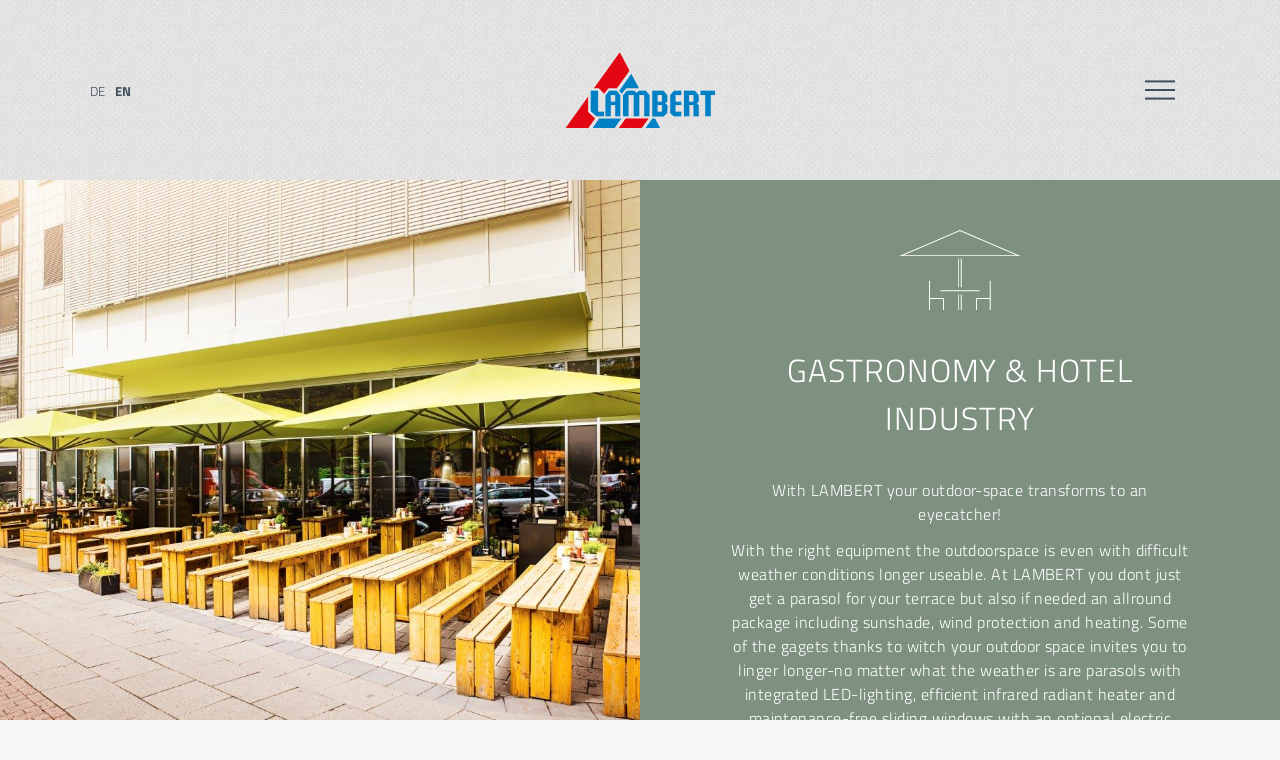

--- FILE ---
content_type: text/html; charset=UTF-8
request_url: https://www.lambert-gmbh.de/en/gastronomie-hotellerie
body_size: 4960
content:
<!doctype html>
<html lang="en">
	<head>
		<meta charset="utf-8" />
		<meta name="viewport" content="width=device-width,initial-scale=1.0,maximum-scale=1.0,user-scalable=0" />
		<meta name="apple-mobile-web-app-capable" content="yes">

        <title>
        
        Gastronomy &amp; hotel industry | LAMBERT        </title>
        
		<meta name="description" content="AMBERT macht mit Schirmen, Zelten, Heizstrahlern, Windschutz und Sonnenschutz für die Gastronomie jede Terrasse und Biergarten zu einem perfekten Wohlfühlort.">
		<meta name="google-site-verification" content="">

		<link href="https://www.lambert-gmbh.de/assets/images/header/icons/favicon.ico" type="image/x-icon" rel="icon">
		<link rel="apple-touch-icon" sizes="57x57" href="https://www.lambert-gmbh.de/assets/images/header/icons/apple-icon-57x57.png">
		<link rel="apple-touch-icon" sizes="60x60" href="https://www.lambert-gmbh.de/assets/images/header/icons/apple-icon-60x60.png">
		<link rel="apple-touch-icon" sizes="72x72" href="https://www.lambert-gmbh.de/assets/images/header/icons/apple-icon-72x72.png">
		<link rel="apple-touch-icon" sizes="76x76" href="https://www.lambert-gmbh.de/assets/images/header/icons/apple-icon-76x76.png">
		<link rel="apple-touch-icon" sizes="114x114" href="https://www.lambert-gmbh.de/assets/images/header/icons/apple-icon-114x114.png">
		<link rel="apple-touch-icon" sizes="120x120" href="https://www.lambert-gmbh.de/assets/images/header/icons/apple-icon-120x120.png">
		<link rel="apple-touch-icon" sizes="144x144" href="https://www.lambert-gmbh.de/assets/images/header/icons/apple-icon-144x144.png">
		<link rel="apple-touch-icon" sizes="152x152" href="https://www.lambert-gmbh.de/assets/images/header/icons/apple-icon-152x152.png">
		<link rel="apple-touch-icon" sizes="180x180" href="https://www.lambert-gmbh.de/assets/images/header/icons/apple-icon-180x180.png">
		<link rel="icon" type="image/png" sizes="192x192" href="https://www.lambert-gmbh.de/assets/images/header/icons/android-icon-192x192.png">
		<link rel="icon" type="image/png" sizes="32x32" href="https://www.lambert-gmbh.de/assets/images/header/icons/favicon-32x32.png">
		<link rel="icon" type="image/png" sizes="96x96" href="https://www.lambert-gmbh.de/assets/images/header/icons/favicon-96x96.png">
		<link rel="icon" type="image/png" sizes="16x16" href="https://www.lambert-gmbh.de/assets/images/header/icons/favicon-16x16.png">

		<link rel="stylesheet" href="https://www.lambert-gmbh.de/assets/plugins/guggenheim/css/guggenheim-photoswipe.min.css">
		<link rel="stylesheet" href="https://www.lambert-gmbh.de/assets/css/style.css">
		<script src="https://www.lambert-gmbh.de/assets/js/libraries.js"></script>
		<script> var base= 'https://www.lambert-gmbh.de'; </script>

		<script src="https://www.lambert-gmbh.de/assets/js/script.js"></script>
		

<!-- Matomo -->
<script type="text/javascript">
  var _paq = window._paq || [];
  /* tracker methods like "setCustomDimension" should be called before "trackPageView" */
  _paq.push(["setDocumentTitle", document.domain + "/" + document.title]);
  _paq.push(["setCookieDomain", "*.www.lambert-gmbh.de"]);
  _paq.push(['trackPageView']);
  _paq.push(['enableLinkTracking']);
  (function() {
    var u="//statistik.lambert-gmbh.de/";
    _paq.push(['setTrackerUrl', u+'matomo.php']);
    _paq.push(['setSiteId', '1']);
    var d=document, g=d.createElement('script'), s=d.getElementsByTagName('script')[0];
    g.type='text/javascript'; g.async=true; g.defer=true; g.src=u+'matomo.js'; s.parentNode.insertBefore(g,s);
  })();
</script>
<noscript><p><img src="//statistik.lambert-gmbh.de/matomo.php?idsite=1&amp;rec=1" style="border:0;" alt="" /></p></noscript>
<!-- End Matomo Code -->


		
	</head>
	<body>
		<header class="viewHeader">
						<a href="https://www.lambert-gmbh.de/en/" title="Zur Startseite"><img src="https://www.lambert-gmbh.de/content/logo-face-lift-2020.svg" width="555.38" height="280.43" alt="LAMBERT" title=""></a>
						<nav class="viewMenu">
	<div>
		<div>
			<ul>
								<li><a href="https://www.lambert-gmbh.de/en/marktsysteme" class="theme theme-blue">Marketplace</a></li>
								<li><a href="https://www.lambert-gmbh.de/en/gastronomie-hotellerie" class="theme theme-green">Gastronomy & hotel industry</a></li>
								<li><a href="https://www.lambert-gmbh.de/en/haus-garten" class="theme theme-gold">House & Garden</a></li>
								<li><a href="https://www.lambert-gmbh.de/en/messe-promotion" class="theme theme-purple">Fairs & Promotion</a></li>
								<li><a href="https://www.lambert-gmbh.de/en/news">News</a></li>
								<li><a href="https://www.lambert-gmbh.de/en/markt">Rental & Used Market</a></li>
								<li><a href="https://www.lambert-gmbh.de/en/service">Service</a></li>
								<li><a href="https://www.lambert-gmbh.de/en/ueber-uns">About Us</a></li>
								<li><a href="https://www.lambert-gmbh.de/en/events">Events</a></li>
								<li><a href="https://www.lambert-gmbh.de/en/haendlersuche">Store Locator</a></li>
								<li><a href="https://www.lambert-gmbh.de/en/kontakt">Contact</a></li>
								<li><a href="https://www.lambert-gmbh.de/en/downloads">Downloads</a></li>
								<li><a href="https://www.lambert-gmbh.de/en/tickets">Tickets</a></li>
								<li class="facebook"><a href="http://www.facebook.com" target="_blank"><span>Facebook</span>&nbsp;</a></li>
			</ul>
			<h2>Contact</h2>
			<p class="phone">+49 7161 99922 0</p>
            <p class="mail"><a href="mailto:info@lambert-gmbh.de">info@lambert-gmbh.de</a></p>
		</div>
	</div>
	<button><span></span><span></span><span></span></button>
</nav>
			<nav class="langselect">
				<ul>
										<li><a href="https://www.lambert-gmbh.de/gastronomie-hotellerie" title="Deutsch">de</a></li>
										<li><a href="https://www.lambert-gmbh.de/en/gastronomie-hotellerie" title="English" class="active">en</a></li>
									</ul>
			</nav>
		</header>

	<article class="viewProductcategory">
		<section class="viewIntro theme-green image">
	<figure style="background-image:url('https://www.lambert-gmbh.de/content/2-gastronomie-hotellerie/castello_m4_berlin-hamburg_58526889dcd8d_lowres.jpg')"></figure>	<div>
						<img src="https://www.lambert-gmbh.de/content/2-gastronomie-hotellerie/gastrohotel.svg" width="19.878" height="13.129" alt="" title="">
				<h1>Gastronomy & hotel industry</h1>
		<p><strong>With LAMBERT your outdoor-space transforms to an eyecatcher!</strong></p>
<p>With the right equipment the outdoorspace is even with difficult weather conditions longer useable. At LAMBERT you dont just get a parasol for your terrace but also if needed an allround package including sunshade, wind protection and heating. Some of the gagets thanks to witch your outdoor space invites you to linger longer-no matter what the weather is are parasols with integrated LED-lighting, efficient infrared radiant heater and maintenance-free sliding windows with an optional electric drive.</p>					</div>
</section>
		<ul class="viewFilter">
	<li><a class="button active" data-filter="*">All</a></li>
		<li><a class="button" data-filter=".5b9f30ac1b80c220931054">Accessories</a></li>
		<li><a class="button" data-filter=".5b9f315bb1d14178853473">Aluminum</a></li>
		<li><a class="button" data-filter=".5c0a58c087bf6210045063">Awning systems</a></li>
		<li><a class="button" data-filter=".5b9f30f70ed57689693194">Awnings</a></li>
		<li><a class="button" data-filter=".5b9f315bb1d11136027527">Central mast</a></li>
		<li><a class="button" data-filter=".5eccf4110fe0a646903981">Folding arm awning</a></li>
		<li><a class="button" data-filter=".5b9f312fbb954699823595">Hanging Sunshades</a></li>
		<li><a class="button" data-filter=".5c0fc881032a7506565588">Heater</a></li>
		<li><a class="button" data-filter=".5b9f31b7b4ed6458283040">Inside</a></li>
		<li><a class="button" data-filter=".5b9f30714d1b5330253697">Market Umbrellas</a></li>
		<li><a class="button" data-filter=".5b9f30714d1b9677923832">Modular System</a></li>
		<li><a class="button" data-filter=".5b9f31b7b4eda495607060">Outside</a></li>
		<li><a class="button" data-filter=".5b9f30de8f702116971058">Pagodas</a></li>
		<li><a class="button" data-filter=".5ed7805f0a2de063960635">Pergola awnings</a></li>
		<li><a class="button" data-filter=".5b9f30ac1b808918535771">Sale Mobile</a></li>
		<li><a class="button" data-filter=".5b9f30714d1ba931933817">Sale Trailer</a></li>
		<li><a class="button" data-filter=".5f3cfb78e9145105226978">Tables and trestles</a></li>
		<li><a class="button" data-filter=".5dea5001aa4a1958125100">Tents</a></li>
		<li><a class="button" data-filter=".5b9f30de8f6fe713194195">Umbrellas</a></li>
		<li><a class="button" data-filter=".5c0fc881032a5470602818">Windscreens</a></li>
		<li><a class="button" data-filter=".5b9f316f10aa6119903014">Wood</a></li>
	</ul>
		<section class="viewProductlist">
		<ul>
				<li class="5b9f316f10aa6119903014 5b9f315bb1d11136027527 5b9f30de8f6fe713194195">
			<h3>Alexo</h3>
			<figure class="lazy" data-src="https://www.lambert-gmbh.de/content/produkte/1-glatz-alexo/lambert-gmbh-goeppingen-sonnenschirme-gartenschirme-holzschirme-mittelmast-glatz-alexo.png"></figure>
			<p class="more"><a href="https://www.lambert-gmbh.de/en/produkte/glatz-alexo" class="button">more</a></p>		</li>
				<li class="5b9f315bb1d14178853473 5b9f315bb1d11136027527 5b9f30de8f6fe713194195">
			<h3>Alu-Smart</h3>
			<figure class="lazy" data-src="https://www.lambert-gmbh.de/content/produkte/4-alu-smart/lambert-gmbh-goeppingen-sonnenschirme-gartenschirme-aluminium-mittelmast-glatz-alu-smart.png"></figure>
			<p class="more"><a href="https://www.lambert-gmbh.de/en/produkte/alu-smart" class="button">more</a></p>		</li>
				<li class="5b9f315bb1d14178853473 5b9f315bb1d11136027527 5b9f30de8f6fe713194195">
			<h3>Alu-Twist</h3>
			<figure class="lazy" data-src="https://www.lambert-gmbh.de/content/produkte/5-alu-twist/lambert-gmbh-goeppingen-sonnenschirme-gartenschirme-aluminium-mittelmast-glatz-alu-twist.png"></figure>
			<p class="more"><a href="https://www.lambert-gmbh.de/en/produkte/alu-twist" class="button">more</a></p>		</li>
				<li class="5b9f315bb1d14178853473 5b9f312fbb954699823595 5b9f30de8f6fe713194195">
			<h3>Sombrano S+</h3>
			<figure class="lazy" data-src="https://www.lambert-gmbh.de/content/produkte/7-sombrano/lambert-gmbh-goeppingen-sonnenschirme-gartenschirme-aluminium-freiarmschirme-glatz-sombrano.png"></figure>
			<p class="more"><a href="https://www.lambert-gmbh.de/en/produkte/sombrano" class="button">more</a></p>		</li>
				<li class="5b9f315bb1d14178853473 5b9f312fbb954699823595 5b9f30de8f6fe713194195">
			<h3>Fortano</h3>
			<figure class="lazy" data-src="https://www.lambert-gmbh.de/content/produkte/9-fortano/lambert-gmbh-goeppingen-sonnenschirme-gastronomieschirm-aluminium-freiarmschirme-glatz-fortano-produktbild.png"></figure>
			<p class="more"><a href="https://www.lambert-gmbh.de/en/produkte/fortano" class="button">more</a></p>		</li>
				<li class="5b9f312fbb954699823595 5b9f316f10aa6119903014 5b9f30de8f6fe713194195">
			<h3>Aura</h3>
			<figure class="lazy" data-src="https://www.lambert-gmbh.de/thumbs/produkte/aura/lambert-gmbh-goeppingen-sonnenschirme-gastronomieschirm-holzschirm-freiarmschirme-glatz-aura-800x472.png"></figure>
			<p class="more"><a href="https://www.lambert-gmbh.de/en/produkte/aura" class="button">more</a></p>		</li>
				<li class="5b9f315bb1d14178853473 5b9f312fbb954699823595 5b9f30de8f6fe713194195">
			<h3>Ambiente Nova</h3>
			<figure class="lazy" data-src="https://www.lambert-gmbh.de/thumbs/produkte/ambiente-nova/lambert-gmbh-goeppingen-sonnenschirme-aluminiumschirm-freiarmschirme-ampelschirm-grossschirm-glatz-ambiente-nova-gastronomie-produktbild-800x456.png"></figure>
			<p class="more"><a href="https://www.lambert-gmbh.de/en/produkte/ambiente-nova" class="button">more</a></p>		</li>
				<li class="5b9f315bb1d14178853473 5b9f315bb1d11136027527 5b9f30de8f6fe713194195">
			<h3>Fortino</h3>
			<figure class="lazy" data-src="https://www.lambert-gmbh.de/content/produkte/14-fortino/lambert-gmbh-goeppingen-sonnenschirme-aluminiumschirm-mittelmastschirm-gastronomieschirm-glatz-fotino-produktbild.png"></figure>
			<p class="more"><a href="https://www.lambert-gmbh.de/en/produkte/fortino" class="button">more</a></p>		</li>
				<li class="5b9f315bb1d14178853473 5b9f315bb1d11136027527 5b9f30de8f6fe713194195">
			<h3>Fortero</h3>
			<figure class="lazy" data-src="https://www.lambert-gmbh.de/content/produkte/15-fortero/lambert-gmbh-goeppingen-sonnenschirme-aluminiumschirm-mittelmastschirm-gastronomieschirm-glatz-fortero-produktbild.png"></figure>
			<p class="more"><a href="https://www.lambert-gmbh.de/en/produkte/fortero" class="button">more</a></p>		</li>
				<li class="5b9f315bb1d14178853473 5b9f315bb1d11136027527 5b9f30de8f6fe713194195">
			<h3>Fortello</h3>
			<figure class="lazy" data-src="https://www.lambert-gmbh.de/content/produkte/16-fortello/lambert-gmbh-goeppingen-sonnenschirme-aluminiumschirm-mittelmastschirm-gastronomieschirm-glatz-fortello-produktbild.png"></figure>
			<p class="more"><a href="https://www.lambert-gmbh.de/en/produkte/fortello" class="button">more</a></p>		</li>
				<li class="5b9f315bb1d14178853473 5b9f315bb1d11136027527 5b9f30de8f6fe713194195">
			<h3>Fortello LED</h3>
			<figure class="lazy" data-src="https://www.lambert-gmbh.de/content/produkte/17-fortello-led/lambert-gmbh-goeppingen-sonnenschirme-aluminiumschirm-mittelmastschirm-gastronomieschirm-glatz-fortello-led-schirmbeleuchtung-produktbild.png"></figure>
			<p class="more"><a href="https://www.lambert-gmbh.de/en/produkte/fortello-led" class="button">more</a></p>		</li>
				<li class="5b9f315bb1d14178853473 5b9f315bb1d11136027527 5b9f30de8f6fe713194195">
			<h3>Castello PRO</h3>
			<figure class="lazy" data-src="https://www.lambert-gmbh.de/content/produkte/18-castello-pro/lambert-gmbh-goeppingen-sonnenschirme-aluminiumschirm-mittelmastschirm-gastronomieschirm-grossschirm-glatz-castello-produktbild.png"></figure>
			<p class="more"><a href="https://www.lambert-gmbh.de/en/produkte/castello-pro" class="button">more</a></p>		</li>
				<li class="5b9f315bb1d14178853473 5b9f315bb1d11136027527 5b9f30de8f6fe713194195">
			<h3>Palazzo Style</h3>
			<figure class="lazy" data-src="https://www.lambert-gmbh.de/content/produkte/19-palazzo-style/lambert-gmbh-goeppingen-sonnenschirme-aluminiumschirm-mittelmastschirm-gastronomieschirm-grossschirm-glatz-palazzo-style-produktbild.png"></figure>
			<p class="more"><a href="https://www.lambert-gmbh.de/en/produkte/palazzo-style" class="button">more</a></p>		</li>
				<li class="5b9f315bb1d14178853473 5b9f315bb1d11136027527 5b9f30de8f6fe713194195">
			<h3>Palazzo Noblesse</h3>
			<figure class="lazy" data-src="https://www.lambert-gmbh.de/content/produkte/20-palazzo-noblesse/lambert-gmbh-goeppingen-sonnenschirme-aluminiumschirm-mittelmastschirm-gastronomieschirm-grossschirm-glatz-palazzo-noblesse-produktbild.png"></figure>
			<p class="more"><a href="https://www.lambert-gmbh.de/en/produkte/palazzo-noblesse" class="button">more</a></p>		</li>
				<li class="5b9f315bb1d14178853473 5b9f315bb1d11136027527 5b9f30de8f6fe713194195">
			<h3>Palazzo Royal</h3>
			<figure class="lazy" data-src="https://www.lambert-gmbh.de/thumbs/produkte/palazzo-royal/lambert-gmbh-goeppingen-sonnenschirme-aluminiumschirm-mittelmastschirm-gastronomieschirm-grossschirm-glatz-palazzo-royal-produktbild-800x396.png"></figure>
			<p class="more"><a href="https://www.lambert-gmbh.de/en/produkte/palazzo-royal" class="button">more</a></p>		</li>
				<li class="5dea5001aa4a1958125100">
			<h3>Folding tent</h3>
			<figure class="lazy" data-src="https://www.lambert-gmbh.de/content/produkte/22-faltzelt/lambert-gmbh-goeppingen-faltzelte-zelte-marktzelte-gartenzelt-sonnenschutz-promotion-produktbild.png"></figure>
			<p class="more"><a href="https://www.lambert-gmbh.de/en/produkte/faltzelt" class="button">more</a></p>		</li>
				<li class="5b9f30de8f702116971058">
			<h3>Pagoda</h3>
			<figure class="lazy" data-src="https://www.lambert-gmbh.de/content/produkte/23-pagoden/lambert-gmbh-goeppingen-pagode-zelte-sonnschutz-wetterschutz-marktzelte-gastronomie-hotellerie-messe.png"></figure>
			<p class="more"><a href="https://www.lambert-gmbh.de/en/produkte/pagoden" class="button">more</a></p>		</li>
				<li class="5b9f30de8f702116971058">
			<h3>Airone</h3>
			<figure class="lazy" data-src="https://www.lambert-gmbh.de/content/produkte/24-airone/lambert-gmbh-goeppingen-pagode-airone-zelte-sonnschutz-wetterschutz-marktzelte-gastronomie-hotellerie-messe.png"></figure>
			<p class="more"><a href="https://www.lambert-gmbh.de/en/produkte/airone" class="button">more</a></p>		</li>
				<li class="5b9f30de8f702116971058">
			<h3>Stilo</h3>
			<figure class="lazy" data-src="https://www.lambert-gmbh.de/content/produkte/25-stilo/lambert-gmbh-goeppingen-pagode-stilo-zelte-sonnschutz-wetterschutz-gartenzelt-gastronomie-hotellerie-produktbild.png"></figure>
			<p class="more"><a href="https://www.lambert-gmbh.de/en/produkte/stilo" class="button">more</a></p>		</li>
				<li class="5c0fc881032a5470602818">
			<h3>Sliding-window</h3>
			<figure class="lazy" data-src="https://www.lambert-gmbh.de/content/produkte/26-schiebefenster/lambert-gmbh-goeppingen-sonnenschutz-windschutz-schiebefenster-produktbild.png"></figure>
			<p class="more"><a href="https://www.lambert-gmbh.de/en/produkte/schiebefenster" class="button">more</a></p>		</li>
				<li class="5b9f30f70ed57689693194">
			<h3>Awning</h3>
			<figure class="lazy" data-src="https://www.lambert-gmbh.de/content/produkte/27-sonnensegel/lambert-gmbh-goeppingen-sonnenschutz-sonnensegel-haus-und-garten-gastronomie.png"></figure>
			<p class="more"><a href="https://www.lambert-gmbh.de/en/produkte/sonnensegel" class="button">more</a></p>		</li>
				<li class="5c0a58c087bf6210045063">
			<h3>Q.bus</h3>
			<figure class="lazy" data-src="https://www.lambert-gmbh.de/content/produkte/28-q-bus/lambert-gmbh-goeppingen-sonnenschutz-qbus-pergola-markise-markisensystem-produktbild.png"></figure>
			<p class="more"><a href="https://www.lambert-gmbh.de/en/produkte/q-bus" class="button">more</a></p>		</li>
				<li class="5c0fc881032a7506565588">
			<h3>Heating radiators</h3>
			<figure class="lazy" data-src="https://www.lambert-gmbh.de/content/produkte/29-heizstrahler/lambert-gmbh-goeppingen-heizstrahler-marktbedarf-gastronomie-hotellerie-produktbild.png"></figure>
			<p class="more"><a href="https://www.lambert-gmbh.de/en/produkte/heizstrahler" class="button">more</a></p>		</li>
				<li class="5b9f30714d1b5330253697">
			<h3>RS-Halbschirm</h3>
			<figure class="lazy" data-src="https://www.lambert-gmbh.de/content/produkte/33-rs-halbschirm/lambert-gmbh-goeppingen-marktsysteme-marktbedarf-marktschirme-rs-halbschirm-produktbild.png"></figure>
			<p class="more"><a href="https://www.lambert-gmbh.de/en/produkte/rs-halbschirm" class="button">more</a></p>		</li>
				<li class="5b9f30714d1b5330253697">
			<h3>RS-Centro</h3>
			<figure class="lazy" data-src="https://www.lambert-gmbh.de/content/produkte/35-rs-centro/lambert-gmbh-goeppingen-marktsysteme-marktbedarf-marktschirme-rs-centro-produktbild.png"></figure>
			<p class="more"><a href="https://www.lambert-gmbh.de/en/produkte/rs-centro" class="button">more</a></p>		</li>
				<li class="5eccf4110fe0a646903981 5c0a58c087bf6210045063">
			<h3>Semina Life</h3>
			<figure class="lazy" data-src="https://www.lambert-gmbh.de/content/produkte/50-semina-life/lambert-gmbh-goeppingen-sonnenschutz-markise-markisensystem-weinor-semina-life-kassette-beleuchtung.jpg"></figure>
			<p class="more"><a href="https://www.lambert-gmbh.de/en/produkte/semina-life" class="button">more</a></p>		</li>
				<li class="5eccf4110fe0a646903981 5c0a58c087bf6210045063">
			<h3>Cassita II</h3>
			<figure class="lazy" data-src="https://www.lambert-gmbh.de/content/produkte/51-cassita-ii/lambert-gmbh-goeppingen-sonnenschutz-markise-markisensystem-weinor-cassita-produktbild.png"></figure>
			<p class="more"><a href="https://www.lambert-gmbh.de/en/produkte/cassita-ii" class="button">more</a></p>		</li>
				<li class="5eccf4110fe0a646903981 5c0a58c087bf6210045063">
			<h3>Kubata</h3>
			<figure class="lazy" data-src="https://www.lambert-gmbh.de/thumbs/produkte/kubata/lambert-gmbh-goeppingen-sonnenschutz-markise-markisensystem-weinor-kubata-produktbild-800x800.jpg"></figure>
			<p class="more"><a href="https://www.lambert-gmbh.de/en/produkte/kubata" class="button">more</a></p>		</li>
				<li class="5eccf4110fe0a646903981 5c0a58c087bf6210045063">
			<h3>Opal Design II</h3>
			<figure class="lazy" data-src="https://www.lambert-gmbh.de/content/produkte/53-opal-design-ii/lambert-gmbh-goeppingen-sonnenschutz-markise-markisensystem-weinor-opal-design-produktbild.jpg"></figure>
			<p class="more"><a href="https://www.lambert-gmbh.de/en/produkte/opal-design-ii" class="button">more</a></p>		</li>
				<li class="5eccf4110fe0a646903981 5c0a58c087bf6210045063">
			<h3>Topas</h3>
			<figure class="lazy" data-src="https://www.lambert-gmbh.de/content/produkte/54-topas/lambert-gmbh-goeppingen-sonnenschutz-markise-markisensystem-weinor-topas-produktbild.png"></figure>
			<p class="more"><a href="https://www.lambert-gmbh.de/en/produkte/topas" class="button">more</a></p>		</li>
			</ul>
		<script>
				var filterCategories= ["5b9f30714d1b5330253697","5b9f30de8f6fe713194195","5b9f30de8f702116971058","5b9f30f70ed57689693194","5b9f312fbb954699823595","5b9f315bb1d11136027527","5b9f315bb1d14178853473","5b9f316f10aa6119903014","5c0a58c087bf6210045063","5c0fc881032a5470602818","5c0fc881032a7506565588","5dea5001aa4a1958125100","5eccf4110fe0a646903981"];
	</script>
</section>
	</article>


		<footer class="viewFooter">
			<div class="map">
                <div class="mapimg"></div>
                <div class="mapbtn"><a href="https://www.google.com/maps/place/Heininger+Str.+38,+73037+G%C3%B6ppingen/@48.6942229,9.6636009,17z/data=!4m5!3m4!1s0x4799a3de76b78c63:0x36eef3029ea4d91a!8m2!3d48.69457!4d9.66444" class="button dark" target="_blank">To Google Maps</a></div>
            </div>
			<div class="info">
				<div class="text">
					<p>LAMBERT GmbH<br />
Heininger Straße 38<br />
D-73037 Göppingen</p>
<p>Tel. <strong>+49 7161 999 22-0</strong><br />
Fax +49 7161 999 22-440<br />
<strong>info@lambert-gmbh.de</strong></p>
<p><strong> We are open </strong><br />
Dear customers, we are open regularly and look forward to your visit to our large exhibition. Our sales force will be happy to visit you at home on the terrace!</p>
<p>Opening Hours Sale:<br />
Monday to friday 9:00 h to 18:00 h<br />
Saturday 9:00 h to 17:00 h</p>
<p>Openung Hours Repare &amp; Logistics:<br />
Monday to Friday 08:00 h to 16:30 h</p>				</div>
				<div class="merchants"><a href="https://www.lambert-gmbh.de/en/haendlersuche" class="button light">Store Locator</a></div>
			</div>
			<div class="copyright">
				<p>© 2024 LAMBERT GmbH</p>
				<ul>
										<li><a href="https://www.lambert-gmbh.de/en/impressum">Imprint</a></li>
										<li><a href="https://www.lambert-gmbh.de/en/datenschutz">Privacy</a></li>
										<li><a href="https://www.lambert-gmbh.de/en/agb">AGB</a></li>
									</ul>
			</div>
		</footer>
		

<div class="pswp" tabindex="-1" role="dialog" aria-hidden="true">

    
    <div class="pswp__bg"></div>

    
    <div class="pswp__scroll-wrap">

        
        <div class="pswp__container">
            <div class="pswp__item"></div>
            <div class="pswp__item"></div>
            <div class="pswp__item"></div>
        </div>

        
        <div class="pswp__ui pswp__ui--hidden">

            <div class="pswp__top-bar">
                
                <div class="pswp__counter"></div>

                <button class="pswp__button pswp__button--close" title="Close (Esc)"></button>

                <button class="pswp__button pswp__button--share" title="Share"></button>

                <button class="pswp__button pswp__button--fs" title="Toggle fullscreen"></button>

                <button class="pswp__button pswp__button--zoom" title="Zoom in/out"></button>

                
                
                <div class="pswp__preloader">
                    <div class="pswp__preloader__icn">
                        <div class="pswp__preloader__cut">
                            <div class="pswp__preloader__donut"></div>
                        </div>
                    </div>
                </div>
            </div>

            <div class="pswp__share-modal pswp__share-modal--hidden pswp__single-tap">
                <div class="pswp__share-tooltip"></div>
            </div>

            <button class="pswp__button pswp__button--arrow--left" title="Previous (arrow left)">
            </button>

            <button class="pswp__button pswp__button--arrow--right" title="Next (arrow right)">
            </button>

            <div class="pswp__caption">
                <div class="pswp__caption__center"></div>
            </div>

        </div>

    </div>

</div>
		<script src="https://www.lambert-gmbh.de/assets/plugins/guggenheim/js/guggenheim-photoswipe.min.js" async></script>	</body>
</html>


--- FILE ---
content_type: text/css
request_url: https://www.lambert-gmbh.de/assets/css/style.css
body_size: 4159
content:
@font-face {
    font-family: "Titillium Web";
    src: url(../fonts/TitilliumWeb-Light.ttf);
    font-weight: 300;
    font-style: normal
}

@font-face {
    font-family: "Titillium Web";
    src: url(../fonts/TitilliumWeb-Regular.ttf);
    font-weight: 400;
    font-style: normal
}

@font-face {
    font-family: "Titillium Web";
    src: url(../fonts/TitilliumWeb-SemiBold.ttf);
    font-weight: 600;
    font-style: normal
}

@font-face {
    font-family: "Titillium Web";
    src: url(../fonts/TitilliumWeb-Bold.ttf);
    font-weight: 700;
    font-style: normal
}
.viewDefault{padding-bottom:40px}.viewDefault>.viewIntro{margin-bottom:40px}.viewDefault>.viewHeadline{margin:20px 0;padding-top:20px}.viewNewspost>h1{padding:20px 7vw;font-size:290%;font-weight:600;line-height:1.1;text-transform:uppercase}.viewNewspost>.content{padding:10px 7vw 70px 7vw}@media (min-width:800px){.viewNewspost>.content{-webkit-column-count:2;-moz-column-count:2;column-count:2;-webkit-column-gap:7vw;-moz-column-gap:7vw;column-gap:7vw}}.ver_h1{position:absolute;clip:rect(1px,1px,1px,1px);-webkit-clip-path:inset(0 0 99.9% 99.9%);clip-path:inset(0 0 99.9% 99.9%);overflow:hidden;height:1px;width:1px;padding:0;border:0}.viewNewspost>.content p:first-child{padding-top:0}.viewNewspost>.overview{padding:20px 0 60px 0;text-align:center}.viewNewspost>.overview>a{display:inline-block;border-top:1px solid #404e5c;border-bottom:1px solid #404e5c}.viewNewspost>.pagination>ul{display:-webkit-box;display:-moz-box;display:flex}.viewNewspost>.pagination>ul>li{width:50%;padding:30px;text-align:center}@media (max-width:800px){.viewNewspost>.pagination>ul>li{font-size:75%}}.viewNewspost>.pagination>ul>li>figure{width:60%;margin:auto;margin-bottom:35px;background:center center no-repeat;-moz-background-size:contain;-o-background-size:contain;background-size:contain}.viewNewspost>.pagination>ul>li>figure::before{display:block;padding-top:50%;content:''}.viewNewspost>.pagination>ul>li>.viewButton{display:inline-block;padding:18px 10px;border-top:1px solid #404e5c;border-bottom:1px solid #404e5c}.viewHome>.menu>ul{display:-webkit-box;display:-moz-box;display:flex}@media (max-width:800px){.viewHome>.menu>ul{flex-wrap:wrap}}.viewHome>.menu>ul>li{position:relative;padding-bottom:90px;flex-basis:25%;-webkit-box-flex:1;-moz-box-flex:1;flex-grow:1;flex-shrink:0;max-width:25%;text-align:center;color:#fff}@media (max-width:800px){.viewHome>.menu>ul>li{flex-basis:50%;max-width:50%;padding-top:30px}}.viewHome>.menu>ul>li:hover>figure{opacity:.8}.viewHome>.menu>ul>li:hover>figure>figure,.viewHome>.menu>ul>li:hover>figure>ul{opacity:1}.viewHome>.menu>ul>li>figure{position:relative;margin-bottom:30px;background:center center no-repeat;-moz-background-size:cover;-o-background-size:cover;background-size:cover;opacity:.3;-webkit-transition:opacity .6s;-o-transition:opacity .6s;-moz-transition:opacity .6s;transition:opacity .6s}@media (max-width:800px){.viewHome>.menu>ul>li>figure{display:none}}.viewHome>.menu>ul>li>figure::before{display:block;padding-top:75%;content:''}.viewHome>.menu>ul>li>figure>figure{position:absolute;left:0;top:0;width:100%;height:100%;background:center center no-repeat;-moz-background-size:cover;-o-background-size:cover;background-size:cover;opacity:0;-webkit-transition:opacity 1s;-o-transition:opacity 1s;-moz-transition:opacity 1s;transition:opacity 1s}.viewHome>.menu>ul>li>figure>ul{z-index:100;position:absolute;left:10%;bottom:15px;width:80%;text-align:center;opacity:0;-webkit-transition:opacity 1s;-o-transition:opacity 1s;-moz-transition:opacity 1s;transition:opacity 1s}.viewHome>.menu>ul>li>figure>ul>li{font-weight:700;text-transform:uppercase}.viewHome>.menu>ul>li>img{width:auto;height:80px;margin:0 0 20px 0}@media (max-width:800px){.viewHome>.menu>ul>li>img{height:60px}}.viewHome>.menu>ul>li>h2{padding:0 20px;text-transform:uppercase;font-size:180%}@media (max-width:1024px){.viewHome>.menu>ul>li>h2{font-size:140%}}@media (max-width:800px){.viewHome>.menu>ul>li>h2{font-size:120%}}.viewHome>.menu>ul>li>p{position:absolute;bottom:0;width:100%;padding:30px}.viewNewspost>h1{padding:20px 7vw;font-size:290%;font-weight:600;line-height:1.1;text-transform:uppercase}.viewNewspost>.content{padding:10px 7vw 70px 7vw}@media (min-width:800px){.viewNewspost>.content{-webkit-column-count:2;-moz-column-count:2;column-count:2;-webkit-column-gap:7vw;-moz-column-gap:7vw;column-gap:7vw}}.viewNewspost>.content p:first-child{padding-top:0}.viewNewspost>.overview{padding:20px 0 60px 0;text-align:center}.viewNewspost>.overview>a{display:inline-block;border-top:1px solid #404e5c;border-bottom:1px solid #404e5c}.viewNewspost>.pagination>ul{display:-webkit-box;display:-moz-box;display:flex}.viewNewspost>.pagination>ul>li{width:50%;padding:30px;text-align:center}@media (max-width:800px){.viewNewspost>.pagination>ul>li{font-size:75%}}.viewNewspost>.pagination>ul>li>figure{width:60%;margin:auto;margin-bottom:35px;background:center center no-repeat;-moz-background-size:contain;-o-background-size:contain;background-size:contain}.viewNewspost>.pagination>ul>li>figure::before{display:block;padding-top:50%;content:''}.viewNewspost>.pagination>ul>li>.viewButton{display:inline-block;padding:18px 10px;border-top:1px solid #404e5c;border-bottom:1px solid #404e5c}*,::after,::before{margin:0;padding:0;border:none;border-style:solid;border-width:0;-webkit-box-sizing:border-box;-moz-box-sizing:border-box;box-sizing:border-box;list-style:none;font-weight:200;letter-spacing:.03em}body,html{height:100%;font-family:'Titillium Web',sans-serif;line-height:1.3;color:#404e5c;background-color:#f6f6f6;background-image:url(../images/cloth-alike.png)}a{text-decoration:none;color:#404e5c;-webkit-transition:color .3s;-o-transition:color .3s;-moz-transition:color .3s;transition:color .3s}a.button{z-index:1;position:relative;display:inline-block;padding:8px 32px;font-size:80%;border:1px solid #404e5c;overflow:hidden}a.button::before{z-index:-1;position:absolute;left:50%;top:50%;width:100%;height:800%;background-color:#404e5c;opacity:0;-webkit-transform:translate(-50%,-50%) rotate(65deg) scaleX(0);-moz-transform:translate(-50%,-50%) rotate(65deg) scaleX(0);-o-transform:translate(-50%,-50%) rotate(65deg) scaleX(0);transform:translate(-50%,-50%) rotate(65deg) scaleX(0);-webkit-transition:opacity .3s,-webkit-transform .3s ease-out;transition:opacity .3s,-webkit-transform .3s ease-out;-o-transition:opacity .3s,-o-transform .3s ease-out;-moz-transition:transform .3s ease-out,opacity .3s,-moz-transform .3s ease-out;transition:transform .3s ease-out,opacity .3s;transition:transform .3s ease-out,opacity .3s,-webkit-transform .3s ease-out,-moz-transform .3s ease-out,-o-transform .3s ease-out;will-change:transform,opacity;content:''}a.button.active,a.button:hover{color:#fff}a.button.active::before,a.button:hover::before{opacity:1;-webkit-transform:translate(-50%,-50%) rotate(45deg) scaleX(1);-moz-transform:translate(-50%,-50%) rotate(45deg) scaleX(1);-o-transform:translate(-50%,-50%) rotate(45deg) scaleX(1);transform:translate(-50%,-50%) rotate(45deg) scaleX(1)}a.button.light{color:#fff;border-color:#fff}a.button.light::before{background-color:#fff}a.button.light.active,a.button.light:hover{color:#404e5c}button{cursor:pointer}button:focus{outline:0}abbr{text-decoration:none;cursor:help}.theme-gold{background-color:#c1b098}.theme-purple{background-color:#b098a4}.theme-green{background-color:#7e9181}.theme-blue{background-color:#93a8ac}.viewDownloads{display:-webkit-box;display:-moz-box;display:flex;flex-wrap:wrap;-webkit-box-pack:center;-moz-box-pack:center;justify-content:center}.viewDownloads>li{padding:15px 25px;text-align:center}.viewDownloads>li>a{font-weight:700;font-size:85%;color:#fff}.viewDownloads>li>a::before{display:block;min-width:39px;height:50px;margin-bottom:5px;background:url(../images/downloads/icon_pdf.svg) center center no-repeat;-moz-background-size:contain;-o-background-size:contain;background-size:contain;content:''}.no-theme .viewDownloads>li>a::before{background-image:url(../images/downloads/icon_pdf_dark.svg)}.viewEventnewstext{padding:50px 8vw}.viewEventnewstext>.viewText{padding-top:40px}.viewFilter{padding:50px 8vw 0 8vw;text-align:center}.viewFilter>li{display:none;margin:4px}.viewFilter>li.enabled{display:inline-block}.viewFilter>li>a{cursor:pointer}body>footer{display:-webkit-box;display:-moz-box;display:flex;flex-wrap:wrap;background-color:#404e5c}body>footer>div.map{flex-basis:50%;flex-shrink:0;background-color:rgba(255,255,255,.1);background-image:url(../images/lambert_map.svg);background-position:center;background-repeat:no-repeat;background-size:cover;position:relative}body>footer>div>div.mapimg>img{object-fit:cover}@media (max-width:800px){body>footer>div.map{display:none}}body>footer>div.info{flex-basis:50%;flex-shrink:0}@media (max-width:800px){body>footer>div.info{flex-basis:100%;width:100%}}body>footer>div.info>div.text{padding:7vw;text-align:center;color:#fff}body>footer>div.info>div.text p{padding:8px 0}body>footer>div.info>div.text a{color:#fff}body>footer>div.info>div.text strong{font-weight:600}body>footer>div.info>div.merchants{padding:30px;text-align:center;background-color:rgba(255,255,255,.2)}body>footer>div.copyright{flex-basis:100%;width:100%;padding:20px 7vw;font-size:85%;color:#fff}body>footer>div.copyright>p{float:left}body>footer>div.copyright>ul{float:right}body>footer>div.copyright>ul>li{display:inline;padding-left:12px}body>footer>div.copyright>ul>li>a{color:#fff}.viewGallery{padding:50px 8vw}.viewGallery>ul{display:-webkit-box;display:-moz-box;display:flex;flex-wrap:wrap;padding-top:30px}.viewGallery>ul>li{position:relative;width:-webkit-calc(33.333% - 30px);width:-moz-calc(33.333% - 30px);width:calc(33.333% - 30px);margin:15px}@media (max-width:800px){.viewGallery>ul>li{width:-webkit-calc(50% - 20px);width:-moz-calc(50% - 20px);width:calc(50% - 20px);margin:10px}}.viewGallery>ul>li>img{width:100%;height:auto}.viewGallery>div{padding-top:50px;padding-bottom:30px}.viewHeader{position:relative;height:180px}@media (max-width:800px){.viewHeader{height:140px}}.viewHeader>a{position:absolute;left:50%;top:50%;height:42%;-webkit-transform:translate(-50%,-50%);-moz-transform:translate(-50%,-50%);-o-transform:translate(-50%,-50%);transform:translate(-50%,-50%)}.viewHeader>a>img{width:auto;height:100%}.viewHeader>nav.langselect{position:absolute;left:7vw;top:50%;-webkit-transform:translate(0,-50%);-moz-transform:translate(0,-50%);-o-transform:translate(0,-50%);transform:translate(0,-50%)}.viewHeader>nav.langselect>ul>li{display:inline;padding-right:5px}.viewHeader>nav.langselect>ul>li>a{text-transform:uppercase;font-size:80%}.viewHeader>nav.langselect>ul>li>a.active{font-weight:700}.viewHeadline{text-align:center}.viewHeadline>h2{display:inline-block;padding:6px 20px;font-size:120%;color:#404e5c;border-bottom:1px solid #404e5c}.viewIntro{display:-webkit-box;display:-moz-box;display:flex;color:#fff}@media (max-width:800px){.viewIntro{flex-wrap:wrap}}.viewIntro.no-theme{color:#404e5c;background-color:#fff}.viewIntro.no-theme.white{background:0 0}.viewIntro.no-theme a:not(.button){color:#404e5c}.viewIntro>figure{width:50%;background:center center no-repeat;-moz-background-size:cover;-o-background-size:cover;background-size:cover}@media (max-width:800px){.viewIntro>figure{width:100%}.viewIntro>figure::before{display:block;padding-top:60%;content:''}}.viewIntro.productimage>figure{background-color:#f7f7f7;-moz-background-size:contain;-o-background-size:contain;background-size:contain}.viewIntro>div{width:100%;padding:50px 7vw;text-align:center;line-height:1.5}@media (max-width:800px){.viewIntro>div{width:100%!important}}.viewIntro>div>img{width:auto;height:80px}.viewIntro>div>h1{padding:30px 0;text-transform:uppercase;font-size:200%}@media (max-width:800px){.viewIntro>div>h1{font-size:150%}}.viewIntro>div>h2{padding:30px 0 20px 0;text-transform:uppercase;font-size:110%;font-weight:700}.viewIntro>div>p{padding:6px 0}.viewIntro>div>p.more{padding-top:30px}.viewIntro.image>div{width:50%}.viewMenu>button{z-index:1001;position:fixed;right:7vw;top:90px;width:60px;height:60px;background:0 0;-webkit-transform:translate(0,-50%);-moz-transform:translate(0,-50%);-o-transform:translate(0,-50%);transform:translate(0,-50%)}@media (max-width:800px){.viewMenu>button{top:70px;width:40px;height:40px}}.viewMenu>button>span{position:absolute;left:50%;top:50%;width:30px;height:2px;background-color:#404e5c;-webkit-transform:translate(-50%,-50%);-moz-transform:translate(-50%,-50%);-o-transform:translate(-50%,-50%);transform:translate(-50%,-50%);-webkit-transition:background-color .4s,-webkit-transform .4s cubic-bezier(.705,.07,.595,2);transition:background-color .4s,-webkit-transform .4s cubic-bezier(.705,.07,.595,2);-o-transition:background-color .4s,-o-transform .4s cubic-bezier(.705,.07,.595,2);-moz-transition:transform .4s cubic-bezier(.705,.07,.595,2),background-color .4s,-moz-transform .4s cubic-bezier(.705,.07,.595,2);transition:transform .4s cubic-bezier(.705,.07,.595,2),background-color .4s;transition:transform .4s cubic-bezier(.705,.07,.595,2),background-color .4s,-webkit-transform .4s cubic-bezier(.705,.07,.595,2),-moz-transform .4s cubic-bezier(.705,.07,.595,2),-o-transform .4s cubic-bezier(.705,.07,.595,2)}.viewMenu>button>span:nth-child(1){-webkit-transform:translate(-50%,-480%);-moz-transform:translate(-50%,-480%);-o-transform:translate(-50%,-480%);transform:translate(-50%,-480%)}.viewMenu>button>span:nth-child(2){-webkit-transform:translate(-50%,380%);-moz-transform:translate(-50%,380%);-o-transform:translate(-50%,380%);transform:translate(-50%,380%)}.viewMenu>button:hover>span{-webkit-transform:translate(-30%,-50%);-moz-transform:translate(-30%,-50%);-o-transform:translate(-30%,-50%);transform:translate(-30%,-50%)}.viewMenu>button:hover>span:nth-child(1){-webkit-transform:translate(-70%,-450%);-moz-transform:translate(-70%,-450%);-o-transform:translate(-70%,-450%);transform:translate(-70%,-450%)}.viewMenu>button:hover>span:nth-child(2){-webkit-transform:translate(-70%,350%);-moz-transform:translate(-70%,350%);-o-transform:translate(-70%,350%);transform:translate(-70%,350%)}.viewMenu>div{z-index:1000;position:fixed;width:100%;height:100%;background-color:rgba(64,78,92,.5);opacity:0;-webkit-transition:opacity .4s;-o-transition:opacity .4s;-moz-transition:opacity .4s;transition:opacity .4s;will-change:opacity;pointer-events:none;overflow:hidden}.viewMenu>div>div{position:absolute;right:0;top:0;width:40%;min-width:300px;height:100%;text-align:center;color:#fff;background-color:#404e5c;-webkit-transform:translate(101%,0);-moz-transform:translate(101%,0);-o-transform:translate(101%,0);transform:translate(101%,0);-webkit-transition:-webkit-transform .4s ease-out;transition:-webkit-transform .4s ease-out;-o-transition:-o-transform .4s ease-out;-moz-transition:transform .4s ease-out,-moz-transform .4s ease-out;transition:transform .4s ease-out;transition:transform .4s ease-out,-webkit-transform .4s ease-out,-moz-transform .4s ease-out,-o-transform .4s ease-out;overflow-y:auto;-webkit-overflow-scrolling:touch}.viewMenu>div>div>ul{padding:140px 7vw 0 7vw;text-align:left}.viewMenu>div>div>ul>li{padding:6px 0;-webkit-transition:-webkit-transform .5s ease-out;transition:-webkit-transform .5s ease-out;-o-transition:-o-transform .5s ease-out;-moz-transition:transform .5s ease-out,-moz-transform .5s ease-out;transition:transform .5s ease-out;transition:transform .5s ease-out,-webkit-transform .5s ease-out,-moz-transform .5s ease-out,-o-transform .5s ease-out}.viewMenu>div>div>ul>li>a{display:inline-block;padding:4px 0;font-size:130%;line-height:1.1;color:#fff}.viewMenu>div>div>ul>li>a.theme{padding:6px 14px}.viewMenu>div>div>ul>li:nth-child(1){-webkit-transform:translate(10%,0);-moz-transform:translate(10%,0);-o-transform:translate(10%,0);transform:translate(10%,0)}.viewMenu>div>div>ul>li:nth-child(1){-webkit-transform:translate(20%,0);-moz-transform:translate(20%,0);-o-transform:translate(20%,0);transform:translate(20%,0)}.viewMenu>div>div>ul>li:nth-child(2){-webkit-transform:translate(40%,0);-moz-transform:translate(40%,0);-o-transform:translate(40%,0);transform:translate(40%,0)}.viewMenu>div>div>ul>li:nth-child(3){-webkit-transform:translate(60%,0);-moz-transform:translate(60%,0);-o-transform:translate(60%,0);transform:translate(60%,0)}.viewMenu>div>div>ul>li:nth-child(4){-webkit-transform:translate(80%,0);-moz-transform:translate(80%,0);-o-transform:translate(80%,0);transform:translate(80%,0)}.viewMenu>div>div>ul>li:nth-child(5){-webkit-transform:translate(100%,0);-moz-transform:translate(100%,0);-o-transform:translate(100%,0);transform:translate(100%,0)}.viewMenu>div>div>ul>li:nth-child(6){-webkit-transform:translate(120%,0);-moz-transform:translate(120%,0);-o-transform:translate(120%,0);transform:translate(120%,0)}.viewMenu>div>div>ul>li:nth-child(7){-webkit-transform:translate(140%,0);-moz-transform:translate(140%,0);-o-transform:translate(140%,0);transform:translate(140%,0)}.viewMenu>div>div>ul>li:nth-child(8){-webkit-transform:translate(160%,0);-moz-transform:translate(160%,0);-o-transform:translate(160%,0);transform:translate(160%,0)}.viewMenu>div>div>ul>li:nth-child(9){-webkit-transform:translate(180%,0);-moz-transform:translate(180%,0);-o-transform:translate(180%,0);transform:translate(180%,0)}.viewMenu>div>div>ul>li:nth-child(10){-webkit-transform:translate(200%,0);-moz-transform:translate(200%,0);-o-transform:translate(200%,0);transform:translate(200%,0)}.viewMenu>div>div>ul>li:nth-child(11){-webkit-transform:translate(220%,0);-moz-transform:translate(220%,0);-o-transform:translate(220%,0);transform:translate(220%,0)}.viewMenu>div>div>ul>li:nth-child(12){-webkit-transform:translate(240%,0);-moz-transform:translate(240%,0);-o-transform:translate(240%,0);transform:translate(240%,0)}.viewMenu>div>div>ul>li.facebook>a{width:40px;background:url(../images/menu/facebook.svg) left center no-repeat;-moz-background-size:auto 80%;-o-background-size:auto 80%;background-size:auto 80%}.viewMenu>div>div>ul>li.facebook>a>span{display:none}.viewMenu>div>div>h2{display:inline-block;margin-bottom:15px;padding:100px 20px 6px 20px;font-size:85%;text-align:center;border-bottom:1px solid #fff}.viewMenu>div>div>p{padding:5px 0}.viewMenu>div>div>p.mail{padding-bottom:40px}.viewMenu>div>div>p a{color:#fff}.viewMenu.active>button>span{background-color:#fff}.viewMenu.active>div{opacity:1;pointer-events:auto}.viewMenu.active>div>div{-webkit-transform:translate(0,0);-moz-transform:translate(0,0);-o-transform:translate(0,0);transform:translate(0,0)}.viewMenu.active>div>div>ul>li{-webkit-transform:translate(0,0);-moz-transform:translate(0,0);-o-transform:translate(0,0);transform:translate(0,0)}.viewNewslist{padding:50px 8vw;text-align:center}.viewNewslist>ul{display:-webkit-box;display:-moz-box;display:flex;flex-wrap:wrap;-webkit-box-pack:center;-moz-box-pack:center;justify-content:center;padding:20px 0}.viewNewslist>ul>li{position:relative;width:-webkit-calc(33.333% - 30px);width:-moz-calc(33.333% - 30px);width:calc(33.333% - 30px);margin:15px;padding-bottom:60px;text-align:center;color:#404e5c;background-color:#fff}@media (max-width:800px){.viewNewslist>ul>li{width:100%;margin:0 0 15px 0}}.viewNewslist>ul>li>h3{padding:20px;padding-bottom:0;text-transform:uppercase;font-size:100%;font-weight:700}.viewNewslist>ul>li>p{padding:20px}.viewNewslist>ul>li>p.more{position:absolute;bottom:0;width:100%}.viewNewslist>ul>li>figure{background:center center no-repeat;-moz-background-size:cover;-o-background-size:cover;background-size:cover}.viewNewslist>ul>li>figure::before{display:block;padding-top:60%;content:''}.viewPagebuilderText{display:-webkit-box;display:-moz-box;display:flex;flex-wrap:wrap;padding:30px 8vw}@media (max-width:800px){.viewPagebuilderText{display:block}}.viewPagebuilderText.left{-webkit-box-orient:horizontal;-webkit-box-direction:reverse;-moz-box-orient:horizontal;-moz-box-direction:reverse;flex-direction:row-reverse}.viewPagebuilderText.noimage{display:block}.viewPagebuilderText.noimage>div.image{display:none}.viewPagebuilderText.wideimage>div.text{flex-basis:34%}.viewPagebuilderText.wideimage>div.image{flex-basis:66%}.viewPagebuilderText.widetext>div.text{flex-basis:66%}.viewPagebuilderText.widetext>div.image{flex-basis:34%}.viewPagebuilderText.dark>div.text{color:#fff}.viewPagebuilderText>div.text{position:relative;flex-basis:50%;padding:60px;background-color:#fff}.viewPagebuilderText>div.image{flex-basis:50%;-webkit-box-flex:1;-moz-box-flex:1;flex-grow:1;background-position:center center;-moz-background-size:cover;-o-background-size:cover;background-size:cover}@media (max-width:800px){.viewPagebuilderText>div.image{width:100%}.viewPagebuilderText>div.image::before{display:block;padding-top:60%;content:''}}.viewProductDimensions{padding:50px 8vw;font-size:90%;background-color:#f7f7f7}.viewProductDimensions>ul{display:-webkit-box;display:-moz-box;display:flex;flex-wrap:wrap;-webkit-box-pack:center;-moz-box-pack:center;justify-content:center;padding:20px 0}.viewProductDimensions>ul>li{margin:20px 30px;text-align:center}.viewProductDimensions>ul>li>h3{padding:4px 0;font-size:100%;font-weight:700;text-transform:uppercase}.viewProductDimensions>ul>li>ul>li{padding:2px 0}.viewProductSpecs{padding:50px 8vw;text-align:center}.viewProductSpecs>p{padding-top:30px}.viewProductSpecs>p strong{font-weight:700}.viewProductSpecs>ul{display:-webkit-box;display:-moz-box;display:flex;flex-wrap:wrap;-webkit-box-pack:center;-moz-box-pack:center;justify-content:center;padding:30px 0}.viewProductSpecs>ul>li{width:90px;margin:12px;font-size:70%;font-weight:700}.viewProductSpecs>ul>li>figure{margin-bottom:8px;background:center center no-repeat;-moz-background-size:contain;-o-background-size:contain;background-size:contain}.viewProductSpecs>ul>li>figure::before{display:block;padding-top:100%;content:''}.viewProductlist{padding:50px 8vw;text-align:center}.viewProductlist>ul{display:-webkit-box;display:-moz-box;display:flex;flex-wrap:wrap;padding:20px 0}.viewProductlist>ul>li{position:relative;width:-webkit-calc(33.333% - 30px);width:-moz-calc(33.333% - 30px);width:calc(33.333% - 30px);margin:15px;padding-bottom:80px;text-align:center;color:#404e5c;background-color:#fff}.viewProductlist>ul>li.nolink{padding-bottom:20px}@media (max-width:800px){.viewProductlist>ul>li{width:100%;margin:0 0 15px 0}}.viewProductlist>ul>li>h3{padding:20px;text-transform:uppercase;font-size:100%;font-weight:700}.viewProductlist>ul>li>p{padding:20px}.viewProductlist>ul>li>p.more{position:absolute;bottom:0;width:100%}.viewProductlist>ul>li>figure{width:80%;margin:auto;background:center center no-repeat;-moz-background-size:contain;-o-background-size:contain;background-size:contain}.viewProductlist>ul>li>figure::before{display:block;padding-top:100%;content:''}.viewText{text-align:center}@media (min-width:800px){.viewText.infobox{display:-webkit-box;display:-moz-box;display:flex}}.viewText>div.infobox{margin-top:30px;padding:20px 25px;flex-basis:35%;-webkit-box-flex:0;-moz-box-flex:0;flex-grow:0;flex-shrink:0;background-color:#fff}@media (min-width:800px){.viewText>div.infobox{margin-left:40px;margin-top:0}}.viewText h3{margin-bottom:3px;padding:12px 0;font-weight:600;font-size:110%;line-height:1.1;text-transform:uppercase}.viewText p{padding:8px 0;font-size:95%;line-height:1.5}.viewText p.button{padding-top:28px}.viewText ol>li,.viewText ul>li{padding:8px 0;list-style-position:inside;list-style-type:disc}.viewText ol>li{list-style-type:decimal}.viewText a.viewButton{display:inline-block;margin-top:15px;padding:8px 12px;border-top:1px solid #404e5c;border-bottom:1px solid #404e5c}.viewText figure{padding:8px 0}.viewText figure>img{max-width:66%;height:auto}.viewText iframe{width:100%;height:300px;-webkit-column-span:all;-moz-column-span:all;column-span:all}.viewLandingform.dark{color:#2f4f4f;padding:30px 8vw}.viewLandingform input{display:inline!important}.viewLandingform label{line-height:1.5}.formStyle{width:300px;margin:0 0 20px;height:35px;padding:6px 15px;border-radius:5px;outline:none;border:none;background:#F6F7F9;color:#748194;font-size:16px}.formStyleArea{height:120px;width:100%;margin:0 0 20px;padding:6px 15px;border-radius:5px;outline:none;border:none;background:#F6F7F9;color:#748194;font-size:16px}.submitbtn{font-weight:700;width:300px;margin:0 0 20px;height:45px;padding:6px 15px;border-radius:5px;outline:none;border:none;background:#259cd3;color:#fff;font-size:14px;cursor:pointer}.resetbtn{font-weight:700;width:300px;margin:0 0 20px;height:45px;padding:6px 15px;border-radius:5px;outline:none;border:none;background:#748194;color:#fff;font-size:14px;cursor:pointer}.viewLandingform>div{background:#fff;padding:30px;margin:auto}.viewLandingform>div>div{display:-webkit-box;display:-webkit-flex;display:-moz-box;display:flex;-webkit-box-pack:justify;-webkit-justify-content:space-between;-moz-box-pack:justify;justify-content:space-between;font-size:90%}@media (max-width:880px){.viewLandingform>div{display:block}.viewLandingform>div>div{width:100%!important}}.viewLandingform>div>div{width:-webkit-calc(50% - 40px);width:-moz-calc(50% - 40px);width:calc(50% - 40px)}.viewLandingform>h2{position:relative;width:50%;padding-bottom:10px;font-weight:700;font-size:140%;text-transform:uppercase}body>footer>div.map>div.mapbtn{position:absolute;bottom:0;left:50%;padding:30px;transform:translate(-50%,0)}.viewDownloads>li.mailto a::before{background-image:url(../images/downloads/icon_mailto.svg)}.no-theme .viewDownloads>li.mailto a::before{background-image:url(../images/downloads/icon_mailto_dark.svg)}hr{border: 1px solid #f0f0f0;margin: 2rem 0;}

--- FILE ---
content_type: image/svg+xml
request_url: https://www.lambert-gmbh.de/content/2-gastronomie-hotellerie/gastrohotel.svg
body_size: 888
content:
<?xml version="1.0" encoding="utf-8"?>
<!-- Generator: Adobe Illustrator 22.1.0, SVG Export Plug-In . SVG Version: 6.00 Build 0)  -->
<svg version="1.1" id="Ebene_1" xmlns="http://www.w3.org/2000/svg" xmlns:xlink="http://www.w3.org/1999/xlink" x="0px" y="0px"
	 width="19.878px" height="13.129px" viewBox="0 0 19.878 13.129" style="enable-background:new 0 0 19.878 13.129;"
	 xml:space="preserve">
<style type="text/css">
	.st0{fill:#FFFFFF;}
</style>
<path class="st0" d="M9.804,9.377H9.646V4.688h0.158V9.377z M10.232,4.688h-0.158v4.689h0.158V4.688z M9.804,10.583H9.646v2.546
	h0.158V10.583z M10.232,10.583h-0.158v2.546h0.158V10.583z M9.97,0.013L9.939,0L0,4.285h19.878L9.97,0.013z M9.939,0.172
	l9.172,3.954H0.767L9.939,0.172z M13.129,9.887h-6.38v0.158h6.38V9.887z M5.063,8.323H4.904v4.806h0.158V8.323z M7.336,11.171H4.911
	v0.158h2.267v1.8h0.158V11.171z M14.974,8.323h-0.158v4.806h0.158V8.323z M12.7,11.329h2.267v-0.158h-2.426v1.958H12.7V11.329z"/>
<g>
</g>
<g>
</g>
<g>
</g>
<g>
</g>
<g>
</g>
<g>
</g>
</svg>


--- FILE ---
content_type: image/svg+xml
request_url: https://www.lambert-gmbh.de/content/logo-face-lift-2020.svg
body_size: 3596
content:
<svg id="Ebene_1" data-name="Ebene 1" xmlns="http://www.w3.org/2000/svg" viewBox="0 0 555.38 280.43"><defs><style>.cls-1{fill:#e30613;}.cls-1,.cls-2{fill-rule:evenodd;}.cls-2{fill:#0081c6;}.cls-3{fill:none;stroke:#0081c6;stroke-miterlimit:22.93;stroke-width:0.5px;}</style></defs><title>Logo Face Lift 2020</title><path class="cls-1" d="M223.8,272.14l95.52-132.69,36.09,67.66-46.68,65-31.15,0L261.3,292l-19.58-19.87ZM117.43,419.88,202.34,302l-.08,56.64,26.14,24-27,37.32Z" transform="translate(-117.43 -139.45)"/><path class="cls-2" d="M317.25,280.77l44.62-61.89,28.67,53.22h-47l-17.41,19.72ZM217.06,419.88,243.15,383l81.58-.14-25.83,37Z" transform="translate(-117.43 -139.45)"/><path class="cls-1" d="M314.1,419.88l26.75-37.05,85.17-.15c-8.42,11.6-18,24.73-27.06,37.2Z" transform="translate(-117.43 -139.45)"/><polygon class="cls-2" points="295.67 280.43 322.39 243.21 332.23 243.19 352.1 280.43 295.67 280.43"/><polygon class="cls-2" points="95.03 216.66 95.03 141.61 121.32 141.61 121.32 218.58 143.37 218.58 143.37 235.47 115.72 235.47 95.03 216.66"/><polygon class="cls-3" points="95.03 216.66 95.03 141.61 121.32 141.61 121.32 218.58 143.37 218.58 143.37 235.47 115.72 235.47 95.03 216.66"/><path class="cls-2" d="M286.33,320.91l15.91,0,0-24.05-15.84.07ZM266.72,374.7l.13-77,13.37-16.75h28l13,16.54v77l-18.51.27V333.65H286.36v41Z" transform="translate(-117.43 -139.45)"/><path class="cls-3" d="M286.33,320.91l15.91,0,0-24.05-15.84.07ZM266.72,374.7l.13-77,13.37-16.75h28l13,16.54v77l-18.51.27V333.65H286.36v41Z" transform="translate(-117.43 -139.45)"/><polygon class="cls-2" points="214.26 235.23 214.07 157.92 228.08 141.8 255.56 141.8 263.93 149.13 272.09 141.8 298.19 141.8 312.05 157.96 311.66 235.24 292.58 235.24 292.58 157.46 274.14 157.46 273.9 235.3 253.72 235.3 253.74 157.46 233.91 157.46 233.91 235.24 214.26 235.23"/><polygon class="cls-3" points="214.26 235.23 214.07 157.92 228.08 141.8 255.56 141.8 263.93 149.13 272.09 141.8 298.19 141.8 312.05 157.96 311.66 235.24 292.58 235.24 292.58 157.46 274.14 157.46 273.9 235.3 253.72 235.3 253.74 157.46 233.91 157.46 233.91 235.24 214.26 235.23"/><path class="cls-2" d="M475.48,320.86H459.11L459,296.91h16.44ZM459,333.56l16.44-.09v24.88H459ZM439.4,281h41.36l14.15,16.43L494.82,320l-7.18,7.3,7.68,7-.2,28.06-13.68,12.71h-42Z" transform="translate(-117.43 -139.45)"/><path class="cls-3" d="M475.48,320.86H459.11L459,296.91h16.44ZM459,333.56l16.44-.09v24.88H459ZM439.4,281h41.36l14.15,16.43L494.82,320l-7.18,7.3,7.68,7-.2,28.06-13.68,12.71h-42Z" transform="translate(-117.43 -139.45)"/><polygon class="cls-2" points="388.04 158.01 402.18 141.3 428.81 141.3 428.83 157.43 407.61 157.47 407.61 181.51 428.75 181.51 428.77 194.06 407.61 194.06 407.61 218.36 428.81 218.34 428.81 235.39 401.23 235.39 388.09 223.14 388.04 158.01"/><polygon class="cls-3" points="388.04 158.01 402.18 141.3 428.81 141.3 428.83 157.43 407.61 157.47 407.61 181.51 428.75 181.51 428.77 194.06 407.61 194.06 407.61 218.36 428.81 218.34 428.81 235.39 401.23 235.39 388.09 223.14 388.04 158.01"/><path class="cls-2" d="M575.53,296.84h16.54v24H575.53Zm-19.29,77.93V280.68h40.82L611,297.53l.07,22.6L604,327.45l7.23,6.63-.13,40.69H592.14l0-41.12-16.56,0v41.16Z" transform="translate(-117.43 -139.45)"/><path class="cls-3" d="M575.53,296.84h16.54v24H575.53Zm-19.29,77.93V280.68h40.82L611,297.53l.07,22.6L604,327.45l7.23,6.63-.13,40.69H592.14l0-41.12-16.56,0v41.16Z" transform="translate(-117.43 -139.45)"/><polygon class="cls-2" points="517.73 157.38 500.28 157.4 500.28 141.22 555.13 141.22 555.13 157.4 537.63 157.4 537.83 235.33 517.73 235.39 517.73 157.38"/><polygon class="cls-3" points="517.73 157.38 500.28 157.4 500.28 141.22 555.13 141.22 555.13 157.4 537.63 157.4 537.83 235.33 517.73 235.39 517.73 157.38"/></svg>

--- FILE ---
content_type: image/svg+xml
request_url: https://www.lambert-gmbh.de/assets/images/menu/facebook.svg
body_size: 931
content:
<?xml version="1.0" encoding="utf-8"?>
<!-- Generator: Adobe Illustrator 22.1.0, SVG Export Plug-In . SVG Version: 6.00 Build 0)  -->
<svg version="1.1" id="Ebene_1" xmlns="http://www.w3.org/2000/svg" xmlns:xlink="http://www.w3.org/1999/xlink" x="0px" y="0px"
	 width="28.346px" height="28.346px" viewBox="0 0 28.346 28.346" style="enable-background:new 0 0 28.346 28.346;"
	 xml:space="preserve">
<style type="text/css">
	.st0{clip-path:url(#SVGID_2_);fill:#FFFFFF;}
</style>
<g>
	<defs>
		<rect id="SVGID_1_" y="0.03" width="28.35" height="28.317"/>
	</defs>
	<clipPath id="SVGID_2_">
		<use xlink:href="#SVGID_1_"  style="overflow:visible;"/>
	</clipPath>
	<path class="st0" d="M26.785,0.03H1.565C0.701,0.03,0,0.73,0,1.592v25.192c0,0.863,0.701,1.563,1.565,1.563h13.577V17.38h-3.695
		v-4.273h3.695V9.955c0-3.657,2.236-5.649,5.503-5.649c1.564,0,2.91,0.116,3.301,0.168v3.822l-2.265,0.001
		c-1.776,0-2.12,0.843-2.12,2.081v2.728h4.237l-0.552,4.273h-3.685v10.966h7.224c0.864,0,1.564-0.7,1.564-1.563V1.592
		C28.349,0.73,27.649,0.03,26.785,0.03"/>
</g>
<g>
</g>
<g>
</g>
<g>
</g>
<g>
</g>
<g>
</g>
<g>
</g>
</svg>


--- FILE ---
content_type: text/javascript
request_url: https://www.lambert-gmbh.de/assets/js/script.js
body_size: 275
content:
var lazyLoad;$(document).ready(function(){$(".viewMarket .viewProductlist > ul").isotope({layoutMode:"masonry"}).on("arrangeComplete",function(){lazyLoad&&lazyLoad.update()})}),$(document).ready(function(){}),$(document).ready(function(){}),$(document).ready(function(){}),$(document).ready(function(){lazyLoad=new LazyLoad({elements_selector:".lazy",class_loaded:"loaded",callback_load:function(e){console.log(8)}})}),$(window).on("load",function(){$(".vpc").viewportChecker({repeat:!0,offset:0})}),$(document).ready(function(){$(".viewFilter a").each(function(){var e=$(this).attr("data-filter"),o=e.substr(1);(""==o||filterCategories.includes(o))&&($(this).parent().addClass("enabled"),$(this).on("click",function(){$grid.isotope({filter:e}),$(".viewFilter a").removeClass("active"),$(this).addClass("active")}))})}),$(document).ready(function(){}),$(document).ready(function(){$(".viewMenu > button").click(function(){$(this).parent().toggleClass("active")})}),$(document).ready(function(){$(".viewNewslist > ul").each(function(){window.$grid=$(this).isotope({layoutMode:"masonry"}).on("arrangeComplete",function(){lazyLoad&&lazyLoad.update()})})}),$(document).ready(function(){$(".viewProductlist > ul").each(function(){window.$grid=$(this).isotope({layoutMode:"masonry"}).on("arrangeComplete",function(){lazyLoad&&lazyLoad.update()})})});

--- FILE ---
content_type: image/svg+xml
request_url: https://www.lambert-gmbh.de/assets/images/lambert_map.svg
body_size: 25275
content:
<?xml version="1.0" encoding="utf-8"?>
<!-- Generator: Adobe Illustrator 24.0.3, SVG Export Plug-In . SVG Version: 6.00 Build 0)  -->
<svg version="1.1" xmlns="http://www.w3.org/2000/svg" xmlns:xlink="http://www.w3.org/1999/xlink" x="0px" y="0px"
	 viewBox="0 0 800 503.9" style="enable-background:new 0 0 800 503.9;" xml:space="preserve">
<style type="text/css">
	.st0{display:none;}
	.st1{fill:#FFFFFF;}
	.st2{opacity:0.4;clip-path:url(#SVGID_2_);fill:#00632E;}
	.st3{opacity:0.3;clip-path:url(#SVGID_2_);fill:#404E5C;}
	.st4{clip-path:url(#SVGID_2_);fill:none;stroke:#8C9DAD;stroke-width:17;stroke-miterlimit:10;}
	.st5{clip-path:url(#SVGID_2_);fill:#8C9DAD;}
	.st6{clip-path:url(#SVGID_2_);fill:none;stroke:#8C9DAD;stroke-width:6;stroke-miterlimit:10;}
	.st7{clip-path:url(#SVGID_2_);fill:none;stroke:#8C9DAD;stroke-width:8;stroke-miterlimit:10;}
	.st8{clip-path:url(#SVGID_2_);fill:none;stroke:#8C9DAD;stroke-width:4;stroke-miterlimit:10;}
	.st9{clip-path:url(#SVGID_2_);fill:none;stroke:#8C9DAD;stroke-width:9;stroke-miterlimit:10;}
	.st10{clip-path:url(#SVGID_2_);fill:#404E5C;}
	.st11{clip-path:url(#SVGID_2_);}
	.st12{fill-rule:evenodd;clip-rule:evenodd;fill:#E30613;}
	.st13{fill-rule:evenodd;clip-rule:evenodd;fill:#0081C6;}
	.st14{fill:none;stroke:#0081C6;stroke-width:0.5;stroke-miterlimit:22.93;}
</style>
<g id="Ebene_4" class="st0">
</g>
<g id="Hintergrund">
	<rect x="0.4" y="-1.2" class="st1" width="800.1" height="504.8"/>
</g>
<g id="Grünflächen">
</g>
<g id="Gebäude">
</g>
<g id="Ebene_5">
</g>
<g id="Lambert">
	<g>
		<defs>
			<rect id="SVGID_1_" x="-0.9" y="-0.3" width="801" height="504.4"/>
		</defs>
		<clipPath id="SVGID_2_">
			<use xlink:href="#SVGID_1_"  style="overflow:visible;"/>
		</clipPath>
		<polygon class="st2" points="508.7,40.3 507.5,112.7 575.3,111.1 577.3,39.1 		"/>
		<polygon class="st2" points="594.1,-31.8 588.6,74.9 652.2,78.9 661.9,-29.5 		"/>
		<path class="st2" d="M590.9,93.9l77.8,3.9l-2.4,44.7l22.2,3.6l9.4,8.2c0,0,3,46.8-0.9,65.6c-4,18.8-24.6,73.2-24.6,73.2L652.9,312
			l-1.8,8.8l-45.9-10.3l-17-170.7L590.9,93.9z"/>
		<polygon class="st3" points="465.5,409.2 467.1,425 488.6,422 487,406.5 		"/>
		<polygon class="st3" points="495.5,411.6 494.7,382 537.5,380.1 534.2,312.5 549.4,311.9 551.8,322.3 580.4,321.5 584,406.1 
			556.7,408.1 556.8,420.4 526.5,422.4 525.7,408.3 		"/>
		<polygon class="st3" points="499.1,310.5 500.2,329.8 522.1,328.3 520.3,307.7 		"/>
		<path class="st3" d="M479.7,298.2c-1.3-0.5-30,2.7-30,2.7l7.2,67.6l29.4-3.9L479.7,298.2z"/>
		<path class="st3" d="M437.7,296.6l-21.6,2l0.2,7.7l-6.8,1.1l0.9,16l-6.3,0.9l1.3,28.8l-36.3,5.3l-1.9-23.9l-16.7-3.3
			c0,0-20.9,10.4-23.1,23.7s-0.9,36.3,11.2,42.1s37.3-1.9,37.3-1.9l-1.1-19.7l34.3-3.8l1.9,14.5l13.7-0.6l1.6,10.2l22.2-2.4
			L437.7,296.6z"/>
		<polygon class="st3" points="627.6,343.6 628.5,359.3 635.8,358.8 637.3,388.5 715.8,383.7 712.9,350.4 700.5,351 700.2,339.9 		
			"/>
		<polygon class="st3" points="733.9,402.3 731.5,359.4 737,358.5 736.8,352.9 748.6,353.2 748.8,356.3 766.6,356.6 768.4,359.9 
			774.4,360.1 775,362.9 786.6,364.1 789.5,408.3 765,409.6 764.8,399.9 		"/>
		<path class="st3" d="M790.1,366.7l1.5,31.5c0,0,47.4-2.1,47.4-2.6s-4.5-21.3-4.5-21.3l-26.8-3.8l-3.8-4.7L790.1,366.7z"/>
		<polygon class="st3" points="740.6,323.6 740,331 770.4,332.5 770,324.6 		"/>
		<polygon class="st3" points="772.5,331.6 772.4,339.2 806.3,342.3 806.3,334.8 		"/>
		<polygon class="st3" points="704.2,243.8 709.4,224.1 722.4,227.3 719.5,235.5 741.8,240.3 744.1,231.7 754.2,234 752.2,240.9 
			768,244.3 765.9,252.3 751.3,250.3 744.5,281.8 770.6,288 767.1,305.9 748.9,303 751,293.3 741.3,291.9 739.7,296.8 711.2,290.7 
			713.2,280.9 729.7,285.1 738,250.9 		"/>
		<polygon class="st3" points="783.6,295.9 780.7,303.1 794,305.6 797.1,298.9 		"/>
		<polygon class="st3" points="787.2,273.8 785.1,281.9 799.9,285.6 803,277.7 		"/>
		<polygon class="st3" points="788.4,252.4 788.1,256.8 815.5,261.2 817.2,251.2 		"/>
		<path class="st3" d="M789.9,260.3l-0.2,5.3c0,0,13.5,1.5,13.2,0.9c-0.3-0.6-1.1-5.6-1.1-5.6L789.9,260.3z"/>
		<polygon class="st3" points="792.2,229.4 792.7,236.5 806.6,235.8 806.6,226.9 		"/>
		<polygon class="st3" points="752.2,203.2 749.4,210.2 762.8,214.9 765.6,207.3 		"/>
		<polygon class="st3" points="752.7,183.7 749.1,191.6 766,195.8 767.4,187.8 		"/>
		<path class="st3" d="M754.2,164.5c0,0.6-1.8,7.6-1.8,7.6l12.3,4.1l2.7-7L754.2,164.5z"/>
		<polygon class="st3" points="769.8,170.2 768,175.5 774.8,177.7 778.4,171.6 		"/>
		<polygon class="st3" points="780.3,172.5 777.5,178.7 806.6,186.9 807.8,181.3 		"/>
		<polygon class="st3" points="770.3,198.7 769.1,206 775.7,207.2 778.3,200.4 		"/>
		<polygon class="st3" points="780,200.2 779.8,206.9 789.9,207.6 790.2,201.7 		"/>
		<polygon class="st3" points="792.7,202.2 792.8,208.5 802.4,207.8 801.9,200.1 		"/>
		<path class="st3" d="M727,111.4c0,0-1.5,13.2-1.1,12.9c0.5-0.3,13.9,1.5,13.9,1.5l1.8-13.2L727,111.4z"/>
		<polygon class="st3" points="724.1,126.6 723.9,130.9 736.8,131.2 737,126.8 		"/>
		<polygon class="st3" points="728.9,140.4 726.8,153.1 739.2,154.6 741,140.9 		"/>
		<path class="st3" d="M591.1,91.8l1.1-8.2c0,0,19.4,2,19.5,1.5c0.2-0.5,0.8-3.2,0.8-3.2l13.5,1.5l0.5,2.6c0,0,31.6,2.1,31.6,2.6
			s-1.1,8.2-1.1,8.2l-4.8-0.2l0.8-3.3l-25.6-2l-0.8,1.8L610.2,92l0.2-2.3l-13.8-1.4l-0.3,4.1L591.1,91.8z"/>
		<path class="st3" d="M462.7,233.1l-0.5,19.5l-3.5,0.7l-1.3,13.7l-25-3.2l-0.8,7.2l-33.2-0.9c0,0-8.9-1.9-7.7-19.9
			c1.2-18,15.4-19.6,15.4-19.6L462.7,233.1z"/>
		<polygon class="st3" points="480,248.1 480.4,257.8 483.5,257.6 483.8,248.4 		"/>
		<path class="st3" d="M490.6,227l0.4,10.7h2.4c0,0,0.5,46.8,1.3,46.7c0.8-0.1,19.2-0.8,19.2-0.8l-1.2-40.3l-12.2-0.4l-0.7-16.1
			L490.6,227z"/>
		<polygon class="st3" points="513.5,229.2 515.3,267.3 525.6,267.2 524.3,228.3 		"/>
		<polygon class="st3" points="526.3,229 526.8,258.8 535.8,258.8 535.7,228.3 		"/>
		<polygon class="st3" points="540.5,229.4 540.2,259 553.1,258.8 552.8,248.9 548.1,248.1 548.6,228.4 		"/>
		<path class="st3" d="M559.9,227l0.4,24.3l-2.4,0.5l0.1,13.8c0,0,22.3-0.4,22.3-0.8s-0.5-5.8-0.5-5.8l-7.8,0.1c0,0,1.6-7.4,1.2-7.6
			s-4-0.9-4-0.9l-1.2-10.3l4.1-0.7l1.6-3.1l4.9-1.7l-0.9-8.6L559.9,227z"/>
		<path class="st3" d="M527.6,266.9c0,0,0,3.2,0,3.6s6.5,0.3,6.5,0.3l0.8-3.3L527.6,266.9z"/>
		<polygon class="st3" points="528.1,274.1 528.3,285.6 540.8,285.8 540.8,273 		"/>
		<polygon class="st3" points="543.5,274.9 543.8,283.5 562.5,283 562.8,292.9 581.9,292.5 580.7,269.4 563.7,270.4 563.3,268.5 
			547.5,268.5 547.1,274.8 		"/>
		<path class="st3" d="M525.9,128.7l0.7,69.4l20.7,0.4l0.1,7.7l28.3-0.4l-0.5-8.8l-2.7-0.5l-0.3-7.8l-28.3-0.1l3.6-5.8l8.4-0.3
			c0,0,0.3-14.6-0.1-14.6s-7.4,0.8-7.4,0.8l-1.7-41L525.9,128.7z"/>
		<polygon class="st3" points="518.3,131.8 508.5,132.2 508.9,172.5 519.4,172.2 		"/>
		<path class="st3" d="M512.5,197.9c-0.4,0-13.1,0.3-13.1,0.3l0.1,5.8l13.7-0.3l-0.4-4.8L512.5,197.9z"/>
		<path class="st3" d="M511.3,210.7c-0.5,0-8.4,0.1-8.4,0.1l-0.4,6.5l8.2-0.1L511.3,210.7z"/>
		<polygon class="st3" points="515.3,214.9 515.1,220.2 543.3,219.8 542.5,211.9 540.6,211.7 539.6,199 530.4,199.3 530.5,211.6 		
			"/>
		<polygon class="st3" points="552.4,211.1 552.6,219.7 565.7,219.3 565.3,210.1 		"/>
		<path class="st3" d="M507.3,117.1c0,0.5,1.1,11,1.1,11l11-0.7l0.3-11.3L507.3,117.1z"/>
		<polygon class="st3" points="527.9,116.9 528,121 541.4,120.7 541.2,116.7 		"/>
		<polygon class="st3" points="555.6,120.7 555.9,129.5 565.7,128.9 566,119.9 		"/>
		<polygon class="st3" points="450.8,159.4 450.6,165.6 458.5,166 458.9,173.6 463.8,174.2 463.6,180.3 490.7,180.5 490.8,118.3 
			461.9,118.3 461.8,135.7 456.7,135.6 457,158.7 		"/>
		<path class="st3" d="M448.6,160.4c-0.5-0.4-3.7-3.4-3.7-3.4l-4.1,3.8l2.5,4L448.6,160.4z"/>
		<polygon class="st3" points="439.9,152.8 440,133.6 409,135 408.3,154.3 		"/>
		<polygon class="st3" points="433.1,121 432.8,130.7 458.6,130.8 458.3,120.6 		"/>
		<polygon class="st3" points="423.7,119.8 416.6,120.2 416.5,125.7 425,125.2 		"/>
		<polygon class="st3" points="408.7,193.1 408.8,215.3 420.4,215.2 418.1,193.1 		"/>
		<polygon class="st3" points="408.6,201.5 398.5,204.2 398.2,205.9 386.4,207.6 386.1,213.3 399.9,211.9 400.7,214.2 408.6,212.9 
					"/>
		<polygon class="st3" points="371.1,188.2 379.5,186.9 380.5,196.8 372.1,197.8 		"/>
		<polygon class="st3" points="370.5,177.8 371.4,185.8 378.1,184.4 377.4,176.4 		"/>
		<polygon class="st3" points="369.9,174 376.6,172.7 375.7,164.2 368.7,164.7 		"/>
		<polygon class="st3" points="384.9,167.2 383.5,170.7 392.2,172.6 392.5,168.8 		"/>
		<polygon class="st3" points="397.7,177.1 402.2,177 401.9,185.9 397.2,185.6 		"/>
		<path class="st3" d="M397.1,188.6c-0.3,0-11.4,0.7-11.4,0.7l0.5,8.2l10.7-0.6L397.1,188.6z"/>
		<polygon class="st3" points="365.7,140.8 382.6,138.2 392.5,151.3 387,154.7 387.7,157.8 379,159.7 376.8,154 368.2,155.8 		"/>
		<polygon class="st3" points="355,63.3 368.3,61.6 366.8,48 362.9,47.9 362.8,41.8 352.4,41.4 		"/>
		<polygon class="st3" points="363,91.9 364.3,100.1 372.1,98.3 370.6,90.9 		"/>
		<polygon class="st3" points="375.5,84.9 375.1,88.9 384.8,89.2 383.9,84.1 		"/>
		<polygon class="st3" points="392.2,83.7 392.9,100.5 403.9,99.7 403.2,83.8 		"/>
		<polygon class="st3" points="373.2,77.2 398.8,77.3 399.3,62.8 372.2,62.7 		"/>
		<polygon class="st3" points="372.1,42.7 372.4,50.4 380,50.3 380.3,42.3 		"/>
		<polygon class="st3" points="383.2,42.3 383.6,49.8 389.5,49.3 389.3,42.1 		"/>
		<polygon class="st3" points="392.9,42.6 392.5,50.5 400.2,50.7 400.7,42.7 		"/>
		<polygon class="st3" points="407.4,43.3 408,72.5 422.1,72.4 421.8,64.2 416.8,64.2 416.7,50.4 419.1,49.8 419.8,43 408.3,43 		
			"/>
		<polygon class="st3" points="422.5,75.1 426.5,75.1 426.4,42.9 419.8,43 420.5,49.2 421.7,49.1 422.2,68 		"/>
		<polygon class="st3" points="428.4,71.4 427.9,62.5 434.3,62.2 435.1,42.7 452.6,42.3 452.7,70.6 		"/>
		<polygon class="st3" points="457.4,68.9 457.1,48.6 470,48.5 470.7,61.1 465.5,61.1 465.4,68.7 		"/>
		<polygon class="st3" points="418.9,76.9 407.2,77.3 408.5,106.8 416.9,106.6 416.4,91.7 418.5,91.6 		"/>
		<polygon class="st3" points="423,83.9 423.6,94.1 428.1,94 426.5,83.4 		"/>
		<polygon class="st3" points="438.6,97.6 439.2,107.3 463.4,106.7 463.4,97.7 		"/>
		<path class="st3" d="M474.2,45l-0.6,5.8l10.2,0.2l0.2,2.4l-9.7,0.4l-0.1,53.5l15.6-0.4l-0.6-13.4l17.2,0.1c0,0,1.3-38.2,0.8-38.2
			s-12.6,0.4-12.6,0.4l0.8,16.2l-8.6,1.1l-0.1-28L474.2,45z"/>
		<polygon class="st3" points="551.1,31.4 575.1,31.1 576.1,8.4 559.3,8.8 559.2,11.6 551.1,11.8 		"/>
		<path class="st3" d="M541.1,8.8c-0.6-0.1-9.6,0.1-9.6,0.1l0.7-18.9l10.6-0.9L541.1,8.8z"/>
		<polygon class="st3" points="510.2,26.6 527.2,26.4 528.2,-13.6 509.9,-12.9 		"/>
		<polygon class="st3" points="500.7,26.1 501,7 495.6,7 495.3,26 		"/>
		<polygon class="st3" points="462.3,12.1 471.3,11.7 470.5,-10.4 461.4,-10.4 		"/>
		<polygon class="st3" points="427.2,31.3 426.8,24.7 411.6,24.4 410.7,31.3 		"/>
		<polygon class="st3" points="410.4,21.5 415.5,20.9 417,7.6 420.4,4.7 419.7,-2.8 408.1,-2.6 407.5,5.9 409.5,6.7 		"/>
		<polygon class="st3" points="418.5,11.4 419,17.7 427.7,17.9 426.9,10.8 		"/>
		<polygon class="st3" points="307.5,68.6 334.2,64.8 336.6,91.4 309.9,94 		"/>
		<polygon class="st3" points="297.6,70.4 297.8,62.6 319,61 319.6,47.5 278,51.4 277.4,72.2 		"/>
		<polygon class="st3" points="267.7,24.3 269.6,37.4 276.5,36.3 275.6,25.4 		"/>
		<path class="st3" d="M261.7,25.8l-8.5,0.2c0,0,0.2,11.7,0.6,11.6c0.4-0.1,8.7-0.2,8.7-0.2L261.7,25.8z"/>
		<polygon class="st3" points="279.5,28.9 281,38.7 339.1,36.6 338.3,22.9 332,22.8 330.9,29.3 		"/>
		<path class="st3" d="M282.3,5c0,0-0.4,13.7,0.5,13.6c0.9-0.1,8.7-0.5,8.7-0.5l-0.2-14.5L282.3,5z"/>
		<polygon class="st3" points="294.9,4 296.6,14.9 306.4,13.9 305.5,2.9 		"/>
		<polygon class="st3" points="309.6,3.7 309.4,13.9 320.1,13.9 320.2,2.7 		"/>
		<polygon class="st3" points="183.1,2.2 221.1,12.2 228.9,-13.7 187.5,-18.9 		"/>
		<path class="st3" d="M168.9,7.9C168,7.7,134-2,134-2l-2.9,7.4l35.1,9.8L168.9,7.9z"/>
		<polygon class="st3" points="45.1,5 24.5,80.3 31,82.3 28.1,94.5 35.2,96.9 39.4,84.6 48.9,87.3 70.7,12.6 		"/>
		<polygon class="st3" points="79.7,23.8 61.2,102.1 74.6,105.7 88.4,56.3 97.8,58.9 100.5,46.9 92,44.5 96.2,27.5 		"/>
		<polygon class="st3" points="104.5,34.7 110.3,47.7 119.6,43.3 112.8,27.2 116.4,24.9 118.7,20 112.1,18.1 101.3,24.9 		"/>
		<path class="st3" d="M92.3,79.5l17.7,5.3l-13,47.7l-20.5-5.4l-1.5,5.3l24.6,8.6l-4.7,16.7l-11.2-3.5l-1.8,3l-13.3-2.9l2.5-10.9
			l-5.4-0.4l-3.6,10.1l-11.5-3.3c0,0,3.5-11.9,3-12c-0.4-0.1-14.1-3.6-14.1-3.6l-4.3,9l-29.2-8.6l1.8-7.5l16.5,2.8l4.2-19.5L14,108
			l3.5-7.6l30.2,7.2l3.5-3.5l31.8,7.9L92.3,79.5z"/>
		<path class="st3" d="M15,56.1c0,0,2.4-9,1.8-8.9c-0.6,0.1-5.5-2.1-5.5-2.1l1.4-10.4l6.2,0.8L28-2.1l-34.5-8.4l-13,58.4L15,56.1z"
			/>
		<polygon class="st3" points="10,149 25.6,152.4 12.9,210.9 1,209.3 14.4,159.2 8,157.1 		"/>
		<path class="st3" d="M30.4,166.9l10.5,2.4c0,0-12.6,46.9-13.1,46.5c-0.6-0.4-10.8-3-10.8-3L30.4,166.9z"/>
		<path class="st3" d="M73.5,170c0.6-0.1,10.2,2.2,10.2,2.2l-2.6,9.1l4.7,1.8l-17.8,62.5l-3.5-1.1l-2.4,6.1h-1l-2.4,6.1l-11.9-3
			l10.5-45l9.3,2.4L73.5,170z"/>
		<polygon class="st3" points="52.6,165.4 51.5,173.9 60.1,175.5 62.8,168 		"/>
		<polygon class="st3" points="48.6,173.4 44.8,172.6 33.9,225.6 37.5,225.9 36,239.7 45.9,242.5 56.9,197.6 46.4,194.9 48.7,187.1 
			46.6,185.5 		"/>
		<polygon class="st3" points="19.7,224.3 15.8,227.9 26.3,236.7 29.3,233.7 		"/>
		<path class="st3" d="M94.9,199.7c0-0.4,7.5-24.8,7.5-24.8l68.2,17.7l-4,13.7l-27.8-7.1l-4,5.9l-1.7-0.3c0,0-4,13-4.7,13
			s-10.2-1.9-10.2-1.9l4.8-23.8l-14-4.4l-2.2,6.9l-2.6,8.4L94.9,199.7z"/>
		<path class="st3" d="M99.8,217.1c-0.3,0.4-3.6,8-3.6,8l9,0.4l1.9-4.7L99.8,217.1z"/>
		<polyline class="st3" points="112.2,223 107.9,231.3 127.9,238.6 131.6,229.3 113.2,223.5 		"/>
		<path class="st3" d="M197.9,175.8l47.9,20c0,0-50,138.1-50.4,137.5c-0.4-0.5-53.1-20.7-53.1-20.7l16.2-38l12.9,4.4L197.9,175.8z"
			/>
		<polygon class="st3" points="144.5,147.9 113.6,140.6 110,153.6 112.5,154.2 112.5,161.6 119,164.2 121,169.5 138.6,174.6 
			141.2,162.4 139.7,162 140.7,158.2 143.1,158 		"/>
		<polygon class="st3" points="147.9,114.1 144.5,125.1 148.9,125.4 152.8,115.2 		"/>
		<path class="st3" d="M119.2,123.8c1-0.2,12.6,2.6,12.6,2.6s13-33.4,11.8-33.4s-4.3-0.8-4.3-0.8l0.3-8.5l-9.2-2.6L119.2,123.8z"/>
		<polygon class="st3" points="162.2,109.2 157.9,124.6 188.6,132.6 193.5,118 		"/>
		<polygon class="st3" points="159.4,104.6 181.5,111.1 183,108.2 196.1,111.1 202.8,91.8 200.4,90.5 205.8,70.8 206.9,70.6 
			211.4,57 185.8,50.8 184,58 189.6,61.3 181.2,96.4 162.8,93.3 		"/>
		<polygon class="st3" points="137.2,68.2 146.8,70.5 151,58.7 167.1,61.6 173.8,40.2 145.3,32.8 		"/>
		<polygon class="st3" points="149.2,176.7 145,175.2 152.8,145.9 155.9,146.9 		"/>
		<polygon class="st3" points="155.3,136.2 153.3,141.6 182,150.3 172,181.8 178.7,182.8 188.6,146.4 		"/>
		<rect x="392.9" y="0.6" class="st3" width="7.3" height="12.5"/>
		<rect x="393.1" y="14.9" class="st3" width="7.2" height="8.2"/>
		<rect x="390.7" y="25.9" class="st3" width="10" height="8.4"/>
		<rect x="379.9" y="26.1" class="st3" width="7.4" height="9.4"/>
		<rect x="370.5" y="28.4" class="st3" width="7.3" height="7.1"/>
		<rect x="361" y="28.2" class="st3" width="7.4" height="6.8"/>
		<rect x="350.2" y="25.9" class="st3" width="9.3" height="9.9"/>
		<rect x="370.6" y="17.9" class="st3" width="6.5" height="7.1"/>
		<rect x="381.1" y="15.4" class="st3" width="6.4" height="7.2"/>
		<rect x="380.3" y="0.5" class="st3" width="8" height="8.1"/>
		<rect x="672.6" y="21.6" class="st3" width="17.1" height="24.8"/>
		<rect x="698.7" y="36.6" class="st3" width="14.1" height="18.2"/>
		<rect x="682.6" y="67.8" class="st3" width="6.9" height="9.9"/>
		<rect x="694" y="66.1" class="st3" width="16.6" height="7.1"/>
		<rect x="718" y="72.8" class="st3" width="8.2" height="19.4"/>
		<rect x="730.7" y="75.5" class="st3" width="11.8" height="17.6"/>
		<rect x="720.2" y="47.3" class="st3" width="17.1" height="21.6"/>
		<rect x="755.6" y="61.9" class="st3" width="9.4" height="38.1"/>
		<rect x="769.8" y="64.1" class="st3" width="7.7" height="9.6"/>
		<rect x="781.7" y="68.5" class="st3" width="5.5" height="8.9"/>
		<rect x="791.9" y="72.2" class="st3" width="6.6" height="9.9"/>
		<rect x="770.4" y="89.9" class="st3" width="5" height="6.1"/>
		<rect x="780.6" y="94.9" class="st3" width="7.1" height="7.1"/>
		<rect x="790.6" y="96.7" class="st3" width="5.2" height="10.8"/>
		<rect x="760.8" y="10.8" class="st3" width="6.3" height="6.6"/>
		<rect x="757.7" y="22.1" class="st3" width="7.7" height="6.9"/>
		<rect x="758.9" y="33.8" class="st3" width="4.9" height="6.4"/>
		<rect x="770.5" y="32.3" class="st3" width="9.7" height="9.6"/>
		<rect x="770.1" y="45.9" class="st3" width="11" height="4.9"/>
		<rect x="784.2" y="50" class="st3" width="10.2" height="5.6"/>
		<rect x="784" y="16.7" class="st3" width="7.2" height="6.7"/>
		<rect x="774" y="16" class="st3" width="5.8" height="5.5"/>
		<rect x="759.9" y="-2.7" class="st3" width="5.8" height="6.4"/>
		<rect x="767.1" y="-3.9" class="st3" width="10.3" height="9.7"/>
		<rect x="781.5" y="-2.8" class="st3" width="7.7" height="6.9"/>
		<rect x="792" y="-2.4" class="st3" width="10.5" height="11.9"/>
		<rect x="797.3" y="32.7" class="st3" width="8" height="6.9"/>
		<rect x="796.1" y="48.4" class="st3" width="7.7" height="6.4"/>
		<rect x="751.3" y="110.6" class="st3" width="10.2" height="42.6"/>
		<rect x="765.2" y="115.8" class="st3" width="8.9" height="9.6"/>
		<rect x="778.5" y="120.6" class="st3" width="8.2" height="11.8"/>
		<rect x="789.3" y="126.1" class="st3" width="7.5" height="6.7"/>
		<rect x="765.4" y="141.2" class="st3" width="6.3" height="8.1"/>
		<rect x="774.6" y="146.5" class="st3" width="7.5" height="5.8"/>
		<rect x="789.5" y="150.4" class="st3" width="4.7" height="6.4"/>
		<path class="st3" d="M529.2,522.2l11.8-47.7l41.3,10.7l2.5-7.1c0,0,2.9,1.1,4.3,0.7c1.4-0.4,3.9-4.3,3.9-4.3l21,7.1l-7.1,48.8
			L529.2,522.2z"/>
		<polygon class="st3" points="655.4,526.5 630.5,494.5 678.6,461.3 685.7,468.1 734.9,466.3 717.1,484.5 718.1,495.9 		"/>
		<path class="st4" d="M342.6,37.5c0.8,8.4,20.6,152.6,22.6,175c2,22.4,18.4,105.4,19.2,124.3c0.8,18.8,10,80.6,16.8,96.2
			c6.8,15.6,46.1,76.2,77.4,91.8"/>
		<ellipse class="st5" cx="378.8" cy="292.6" rx="18.5" ry="18.5"/>
		<ellipse class="st5" cx="232.8" cy="42.9" rx="16" ry="16"/>
		<path class="st6" d="M362.7,295.4c0,0-13.8,9.1-16.6,12.9c-2.8,3.8-28.5,34.7-33.4,39c-4.9,4.3-21.8,21.3-31.6,26.3
			c-9.8,5-23.8,11.3-36.5,10.9c-12.7-0.4-31-3.1-43.3-7.1"/>
		<line class="st6" x1="339.6" y1="315.9" x2="367.3" y2="301.8"/>
		<path class="st6" d="M365.4,428.2c-13.6-7.6-31.5-13.3-36.9-18.2s-20.3-16.8-21.3-26.6c-1-9.8,2.9-32.3,6-36.5"/>
		<path class="st7" d="M-54.9,173.3c0,0,78.2,76.8,96.9,94.7s72,63.5,107.3,82.2s92.1,46.9,125.3,55.7
			c33.3,8.8,66.9,19.4,100.9,23.4s108.7,6.8,166.8,3.4s224.9-15.3,224.9-15.3l129.4-7.4"/>
		<path class="st7" d="M-58,182.6c0,0,78.2,76.8,96.9,94.7c18.7,18,72,63.5,107.3,82.2s92.1,46.9,125.3,55.7
			c33.3,8.8,66.9,19.4,100.9,23.4c34,4.1,108.7,6.8,166.8,3.4s224.9-15.3,224.9-15.3l129.4-7.4"/>
		<path class="st6" d="M408.3,441.8c0,0,39.7,3.6,61.5,13.5s48.1,23.7,37.9,46.2c-10.2,22.6-15.3,28.8-15.3,28.8"/>
		<path class="st6" d="M507,528.4c0,0,10.9-33.1,18.2-44.8c7.3-11.6,21.8-29.1,36-33.8c14.2-4.7,46.6-12.4,46.6-12.4"/>
		<path class="st8" d="M812.8,361.7c0,0-77.4-20.7-113.1-27.8s-137.2-28.2-160.3-32.3s-94.4-18.3-102.2-18
			c-7.8,0.3-26.8,0.7-26.8,0.7"/>
		<path class="st8" d="M392.8,283.4c0,0,7.4-1.5,10.8-1.5c3.4-0.1,10.4,2.3,10.4,2.3"/>
		<path class="st8" d="M394.2,291.1c0.7,0,8.3-1.4,11.4-1.7c3.2-0.4,9.9-4.9,9.9-4.9"/>
		<polyline class="st8" points="585.6,309.8 578.1,178.4 575.4,112.8 579.6,-5.3 		"/>
		<polyline class="st8" points="350.8,38.8 400.1,39.2 577.1,38.7 		"/>
		<line class="st9" x1="345.8" y1="39.9" x2="341.8" y2="-33"/>
		<line class="st9" x1="236.5" y1="37.1" x2="254.3" y2="-33.8"/>
		<polyline class="st8" points="349.1,116.7 336.3,120.5 312.2,123.2 302.1,133.9 280.9,193.1 		"/>
		<path class="st8" d="M274.2,196.8l-84.1-32.9c0,0,17.4-64.4,20.6-70.3c3.1-5.9,20.6-40.9,20.6-40.9"/>
		<polyline class="st8" points="189.7,165.5 181.3,190.8 -14.3,135.6 		"/>
		<polyline class="st8" points="79.3,226.9 97.2,166.7 117.8,82.4 135.3,16.8 		"/>
		<line class="st8" x1="124.7" y1="12.6" x2="130.3" y2="-9.9"/>
		<line class="st8" x1="173.2" y1="26.1" x2="182.6" y2="-7.6"/>
		<path class="st8" d="M177.4,11.8L210.9,22c0,0,9,2.3,11.5,0.2s7.3-11.3,8.5-17.7c1.2-6.3,2.5-13.5,2.5-13.5"/>
		<line class="st9" x1="221.9" y1="40.7" x2="48.1" y2="-7.2"/>
		<ellipse class="st5" cx="278.3" cy="198.2" rx="8.5" ry="8.5"/>
		<line class="st8" x1="-3.5" y1="138.5" x2="39.4" y2="-9.4"/>
		<line class="st8" x1="17.1" y1="63.1" x2="-10.9" y2="56.2"/>
		<path class="st8" d="M369.7,223.4c1-0.2,43.6-1.9,58.9-1.7s62.7,3.1,88.8,2.6c26.1-0.5,61.8-0.5,61.8-0.5"/>
		<path class="st8" d="M423.8,219.9c0,0-0.5-21.3-2.6-26.6c-2.2-5.3-14.1-26.6-17.5-34.2c-3.4-7.7-18-44.5-18-44.5"/>
		<line class="st8" x1="355.8" y1="115.8" x2="573.8" y2="113.1"/>
		<path class="st8" d="M369.7,199.9c0,0,27.7,1.3,30.3-0.6s4.6-6.7,4.6-16.6s5.4-12.4,5.4-12.4"/>
		<line class="st8" x1="336.7" y1="39.8" x2="270.8" y2="42.5"/>
		<path class="st8" d="M340.1,61.1c-5.6-9-15.4-20.6-26.5-20.2"/>
		<polyline class="st8" points="246.2,46.6 263.8,47 273.7,42.7 263.4,40.3 245.3,40.2 		"/>
		<polyline class="st8" points="727.7,339.6 736.5,313.3 767,314.9 771.3,311.1 782.8,316.4 803.1,321.6 		"/>
		<polyline class="st8" points="772.6,310.5 780.9,266.7 784.5,222.9 811,221.9 		"/>
		<line class="st8" x1="782.1" y1="268.2" x2="807.4" y2="272"/>
		<line class="st8" x1="777.8" y1="289.3" x2="808.7" y2="297"/>
		<path class="st8" d="M786.4,223l-24.7-3.4c0,0-13-1.1-16.5-3.8c-3.5-2.7-5.2-7-4.2-14.1c1-7.1,6.3-62.1,6.3-62.1l4.2-67.1
			l1.9-60.1l0.1-24.2"/>
		<polyline class="st8" points="748,106.2 711.4,104.2 711.8,82.3 688.4,82.5 661.9,73.5 		"/>
		<line class="st8" x1="746.4" y1="157.7" x2="815.1" y2="180"/>
		<line class="st8" x1="750.5" y1="103.5" x2="803.2" y2="124.5"/>
		<path class="st8" d="M662.8-11.3c0,0,1.2,13.4,13,20.9c11.7,7.5,43.4,25.7,43.4,25.7l50.5,21.7l42.5,15.4"/>
		<polygon class="st10" points="322.4,232.1 347.5,228.9 349,240.2 355.3,249.4 357.3,265.3 355.5,279.1 320.1,314.7 317.2,309.6 
			281.8,345.2 276,325.9 285.6,317 267.1,307.6 272.2,291.7 297.5,300.7 300.2,302.9 310.7,289.9 322.4,258.8 325.5,248 		"/>
		<g class="st11">
			<path class="st12" d="M312.6,188.5l21.4-29.7L342,174l-10.4,14.5h-7L321,193l-4.4-4.4L312.6,188.5z M288.8,221.6l19-26.4l0,12.7
				l5.8,5.4l-6,8.3L288.8,221.6z"/>
			<path class="st13" d="M333.5,190.5l10-13.8l6.4,11.9h-10.5l-3.9,4.4L333.5,190.5z M311.1,221.6l5.8-8.2l18.2,0l-5.8,8.3
				L311.1,221.6z"/>
			<path class="st12" d="M332.8,221.6l6-8.3l19,0c-1.9,2.6-4,5.5-6.1,8.3H332.8z"/>
			<polygon class="st13" points="354.9,221.6 360.9,213.2 363.1,213.2 367.5,221.6 			"/>
			<polygon class="st13" points="310.1,207.3 310.1,190.5 315.9,190.5 315.9,207.7 320.9,207.7 320.9,211.5 314.7,211.5 			"/>
			<polygon class="st14" points="310.1,207.3 310.1,190.5 315.9,190.5 315.9,207.7 320.9,207.7 320.9,211.5 314.7,211.5 			"/>
			<path class="st13" d="M326.6,199.4h3.6v-5.4l-3.5,0L326.6,199.4z M322.2,211.5l0-17.2l3-3.7h6.3l2.9,3.7v17.2l-4.1,0.1v-9.2h-3.7
				v9.2L322.2,211.5z"/>
			<path class="st14" d="M326.6,199.4h3.6v-5.4l-3.5,0L326.6,199.4z M322.2,211.5l0-17.2l3-3.7h6.3l2.9,3.7v17.2l-4.1,0.1v-9.2h-3.7
				v9.2L322.2,211.5z"/>
			<polygon class="st13" points="336.7,211.5 336.7,194.2 339.8,190.6 346,190.6 347.8,192.2 349.7,190.6 355.5,190.6 358.6,194.2 
				358.5,211.5 354.2,211.5 354.2,194.1 350.1,194.1 350.1,211.5 345.5,211.5 345.5,194.1 341.1,194.1 341.1,211.5 			"/>
			<polygon class="st14" points="336.7,211.5 336.7,194.2 339.8,190.6 346,190.6 347.8,192.2 349.7,190.6 355.5,190.6 358.6,194.2 
				358.5,211.5 354.2,211.5 354.2,194.1 350.1,194.1 350.1,211.5 345.5,211.5 345.5,194.1 341.1,194.1 341.1,211.5 			"/>
			<path class="st13" d="M368.9,199.4h-3.7l0-5.4h3.7L368.9,199.4z M365.2,202.3l3.7,0v5.6h-3.7V202.3z M360.8,190.5h9.2l3.2,3.7
				l0,5l-1.6,1.6l1.7,1.6l0,6.3l-3.1,2.8h-9.4L360.8,190.5z"/>
			<path class="st14" d="M368.9,199.4h-3.7l0-5.4h3.7L368.9,199.4z M365.2,202.3l3.7,0v5.6h-3.7V202.3z M360.8,190.5h9.2l3.2,3.7
				l0,5l-1.6,1.6l1.7,1.6l0,6.3l-3.1,2.8h-9.4L360.8,190.5z"/>
			<polygon class="st13" points="375.6,194.2 378.7,190.5 384.7,190.5 384.7,194.1 380,194.1 380,199.4 384.7,199.4 384.7,202.3 
				380,202.3 380,207.7 384.7,207.7 384.7,211.5 378.5,211.5 375.6,208.8 			"/>
			<polygon class="st14" points="375.6,194.2 378.7,190.5 384.7,190.5 384.7,194.1 380,194.1 380,199.4 384.7,199.4 384.7,202.3 
				380,202.3 380,207.7 384.7,207.7 384.7,211.5 378.5,211.5 375.6,208.8 			"/>
			<path class="st13" d="M391.2,194.1h3.7v5.4h-3.7V194.1z M386.9,211.5v-21h9.1l3.1,3.8l0,5.1l-1.6,1.6l1.6,1.5l0,9.1H395v-9.2
				h-3.7v9.2L386.9,211.5z"/>
			<path class="st14" d="M391.2,194.1h3.7v5.4h-3.7V194.1z M386.9,211.5v-21h9.1l3.1,3.8l0,5.1l-1.6,1.6l1.6,1.5l0,9.1H395v-9.2
				h-3.7v9.2L386.9,211.5z"/>
			<polygon class="st13" points="404.6,194.1 400.7,194.1 400.7,190.4 412.9,190.4 412.9,194.1 409,194.1 409.1,211.5 404.6,211.5 
							"/>
			<polygon class="st14" points="404.6,194.1 400.7,194.1 400.7,190.4 412.9,190.4 412.9,194.1 409,194.1 409.1,211.5 404.6,211.5 
							"/>
		</g>
	</g>
</g>
</svg>
